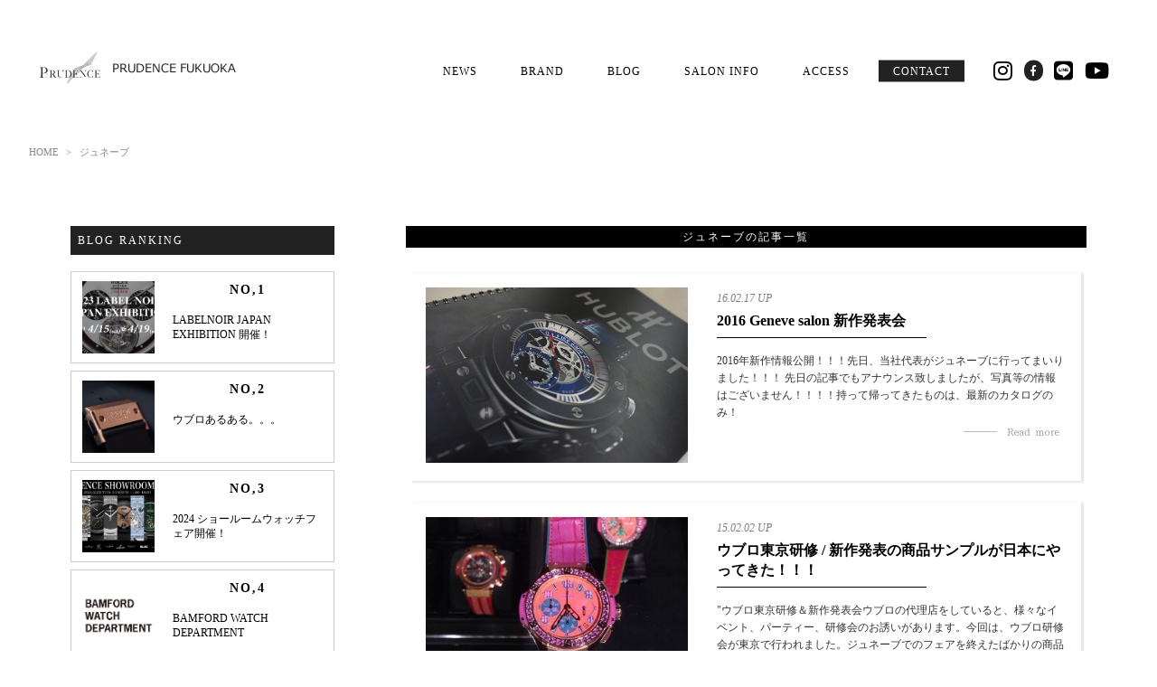

--- FILE ---
content_type: text/html; charset=UTF-8
request_url: https://prudence-japan.jp/tag/%E3%82%B8%E3%83%A5%E3%83%8D%E3%83%BC%E3%83%96/
body_size: 11485
content:
<!DOCTYPE html>
<html lang="ja">
<head prefix="og: http://ogp.me/ns#">
<meta charset="utf-8">
<meta name="viewport" content="width=device-width, initial-scale=1.0">
<meta name="google-site-verification" content="09-MtKOo_ro09iuFb9siX3GeKXXw08ka-O4XwgfphC4" />
<meta name="robots" content="noindex"><title>ジュネーブの記事一覧 | PRUDENCE FUKUOKA 株式会社ブルーデンス公式サイト</title>
<meta name="description" content="タグ『ジュネーブ』の記事一覧ページです。">
<meta name="keywords" content="AFG,AM EYEWEAR,BAMFORD WATCH DEPARTMENT,BELLINGER">
<meta property="og:type" content="website">
<meta property="og:locale" content="ja_JP">
<meta property="og:title" content="ジュネーブの記事一覧">
<meta property="og:url" content="https://prudence-japan.jp/tag/%e3%82%b8%e3%83%a5%e3%83%8d%e3%83%bc%e3%83%96/">
<meta property="og:description" content="タグ『ジュネーブ』の記事一覧ページです。">
<meta property="og:image" content="https://prudence-japan.jp/wp-content/themes/prudence/images/default_img.jpg">
<meta property="og:site_name" content="PRUDENCE FUKUOKA 株式会社ブルーデンス公式サイト">

<meta name="twitter:site" content="@PrudenceFukuoka">
<meta name="twitter:card" content="summary">
<meta name="twitter:creator" content="@PrudenceFukuoka">
<meta name="twitter:description" content="タグ『ジュネーブ』の記事一覧ページです。">
<meta name="twitter:image:src" content="https://prudence-japan.jp/wp-content/themes/prudence/images/default_img.jpg">

<link rel="stylesheet" href="https://prudence-japan.jp/wp-content/themes/prudence/css/reset.css">
<link rel="stylesheet" href="https://prudence-japan.jp/wp-content/themes/prudence/style.css">
<link rel="stylesheet" href="https://use.fontawesome.com/releases/v5.0.13/css/all.css" integrity="sha384-DNOHZ68U8hZfKXOrtjWvjxusGo9WQnrNx2sqG0tfsghAvtVlRW3tvkXWZh58N9jp" crossorigin="anonymous">

<link rel="shortcut icon" href="https://prudence-japan.jp/wp-content/themes/prudence/images/favicon.ico" />


<title>ジュネーブ &#8211; PRUDENCE FUKUOKA 株式会社ブルーデンス公式サイト</title>
<link rel='dns-prefetch' href='//s.w.org' />
<link rel="alternate" type="application/rss+xml" title="PRUDENCE FUKUOKA 株式会社ブルーデンス公式サイト &raquo; フィード" href="https://prudence-japan.jp/feed/" />
<link rel="alternate" type="application/rss+xml" title="PRUDENCE FUKUOKA 株式会社ブルーデンス公式サイト &raquo; コメントフィード" href="https://prudence-japan.jp/comments/feed/" />
<link rel="alternate" type="application/rss+xml" title="PRUDENCE FUKUOKA 株式会社ブルーデンス公式サイト &raquo; ジュネーブ タグのフィード" href="https://prudence-japan.jp/tag/%e3%82%b8%e3%83%a5%e3%83%8d%e3%83%bc%e3%83%96/feed/" />
		<script type="text/javascript">
			window._wpemojiSettings = {"baseUrl":"https:\/\/s.w.org\/images\/core\/emoji\/12.0.0-1\/72x72\/","ext":".png","svgUrl":"https:\/\/s.w.org\/images\/core\/emoji\/12.0.0-1\/svg\/","svgExt":".svg","source":{"concatemoji":"https:\/\/prudence-japan.jp\/wp-includes\/js\/wp-emoji-release.min.js?ver=5.3.20"}};
			!function(e,a,t){var n,r,o,i=a.createElement("canvas"),p=i.getContext&&i.getContext("2d");function s(e,t){var a=String.fromCharCode;p.clearRect(0,0,i.width,i.height),p.fillText(a.apply(this,e),0,0);e=i.toDataURL();return p.clearRect(0,0,i.width,i.height),p.fillText(a.apply(this,t),0,0),e===i.toDataURL()}function c(e){var t=a.createElement("script");t.src=e,t.defer=t.type="text/javascript",a.getElementsByTagName("head")[0].appendChild(t)}for(o=Array("flag","emoji"),t.supports={everything:!0,everythingExceptFlag:!0},r=0;r<o.length;r++)t.supports[o[r]]=function(e){if(!p||!p.fillText)return!1;switch(p.textBaseline="top",p.font="600 32px Arial",e){case"flag":return s([127987,65039,8205,9895,65039],[127987,65039,8203,9895,65039])?!1:!s([55356,56826,55356,56819],[55356,56826,8203,55356,56819])&&!s([55356,57332,56128,56423,56128,56418,56128,56421,56128,56430,56128,56423,56128,56447],[55356,57332,8203,56128,56423,8203,56128,56418,8203,56128,56421,8203,56128,56430,8203,56128,56423,8203,56128,56447]);case"emoji":return!s([55357,56424,55356,57342,8205,55358,56605,8205,55357,56424,55356,57340],[55357,56424,55356,57342,8203,55358,56605,8203,55357,56424,55356,57340])}return!1}(o[r]),t.supports.everything=t.supports.everything&&t.supports[o[r]],"flag"!==o[r]&&(t.supports.everythingExceptFlag=t.supports.everythingExceptFlag&&t.supports[o[r]]);t.supports.everythingExceptFlag=t.supports.everythingExceptFlag&&!t.supports.flag,t.DOMReady=!1,t.readyCallback=function(){t.DOMReady=!0},t.supports.everything||(n=function(){t.readyCallback()},a.addEventListener?(a.addEventListener("DOMContentLoaded",n,!1),e.addEventListener("load",n,!1)):(e.attachEvent("onload",n),a.attachEvent("onreadystatechange",function(){"complete"===a.readyState&&t.readyCallback()})),(n=t.source||{}).concatemoji?c(n.concatemoji):n.wpemoji&&n.twemoji&&(c(n.twemoji),c(n.wpemoji)))}(window,document,window._wpemojiSettings);
		</script>
		<style type="text/css">
img.wp-smiley,
img.emoji {
	display: inline !important;
	border: none !important;
	box-shadow: none !important;
	height: 1em !important;
	width: 1em !important;
	margin: 0 .07em !important;
	vertical-align: -0.1em !important;
	background: none !important;
	padding: 0 !important;
}
</style>
	<link rel='stylesheet' id='wp-block-library-css'  href='https://prudence-japan.jp/wp-includes/css/dist/block-library/style.min.css?ver=5.3.20' type='text/css' media='all' />
<script type='text/javascript' src='https://prudence-japan.jp/wp-includes/js/jquery/jquery.js?ver=1.12.4-wp'></script>
<script type='text/javascript' src='https://prudence-japan.jp/wp-includes/js/jquery/jquery-migrate.min.js?ver=1.4.1'></script>
<script type='text/javascript' src='https://prudence-japan.jp/wp-content/themes/prudence/js/navbutton.js?ver=5.3.20'></script>
<link rel='https://api.w.org/' href='https://prudence-japan.jp/wp-json/' />
<link rel="EditURI" type="application/rsd+xml" title="RSD" href="https://prudence-japan.jp/xmlrpc.php?rsd" />
<link rel="wlwmanifest" type="application/wlwmanifest+xml" href="https://prudence-japan.jp/wp-includes/wlwmanifest.xml" /> 
<meta name="generator" content="WordPress 5.3.20" />
<script type="text/javascript">
var _gaq = _gaq || [];
_gaq.push(['_setAccount', 'UA-57666806-1']);
_gaq.push(['_trackPageview']);
(function() {
var ga = document.createElement('script'); ga.type = 'text/javascript'; ga.async = true;
ga.src = ('https:' == document.location.protocol ? 'https://ssl' : 'http://www') + '.google-analytics.com/ga.js';
var s = document.getElementsByTagName('script')[0]; s.parentNode.insertBefore(ga, s);
})();
</script>
</head>
<body class="archive tag tag-96">
<header id="header" class="header ">
  <div class="header-inner">
        <!--タイトルを画像にする場合-->
    <div class="site-title-wrap">
      <p class="site-title">        <a href="https://prudence-japan.jp">
          <picture>
            <source media="(max-width: 600px)" srcset="https://prudence-japan.jp/wp-content/themes/prudence/images/title-smp.png" alt="HUBLOT 正規代理店 ブルーデンス">
            <img src="https://prudence-japan.jp/wp-content/themes/prudence/images/title.png" alt="HUBLOT 正規代理店 ブルーデンス">
          </picture>
        </a>
      </p>    </div>

    
    <button type="button" id="navbutton" class="navbutton">
      <span class="menu-bar menu-bar-1"></span>
      <span class="menu-bar menu-bar-2"></span>
      <span class="menu-bar menu-bar-3"></span>
    </button>

    <nav id="header-nav" class="header-nav">
      <ul>
        <li>
          <a href="https://prudence-japan.jp#news">NEWS</a>
        </li>
        <li>
          <a href="https://prudence-japan.jp/category/brand">BRAND</a>
        </li>
        <li>
          <a href="https://prudence-japan.jp/category/blog">BLOG</a>
        </li>
        <li>
          <a href="https://prudence-japan.jp#salon">SALON INFO</a>
        </li>
        <li>
          <a href="https://prudence-japan.jp#contact">ACCESS</a>
        </li>
        <li class="contact-btn">
          <a href="https://prudence-japan.jp/contact">CONTACT</a>
        </li>
        <li class="insta sns-btn">
          <a href="https://www.instagram.com/prudence_fukuoka/" target="_blank"><i class="fab fa-instagram"></i></a>
        </li>
        <li class="facebook sns-btn">
          <a href="https://www.facebook.com/prudencefukuoka/" target="_blank"><i class="fab fa-facebook-f"></i></a>
        </li>
        <li class="insta sns-btn">
          <a href="https://line.me/R/ti/p/%40759vitkk" target="_blank"><i class="fab fa-line"></i></a>
        </li>
        <li class="insta sns-btn">
          <a href="https://www.youtube.com/channel/UCXNcK6A3N4s1mnrjBl7q6Fw" target="_blank"><i class="fab fa-youtube"></i></a>
        </li>
      </ul>
    </nav>

  </div><!--end header-inner-->

</header>
<div class="container">
  <!--パンくずリスト-->
  <div id="breadcrumb" class="bread">
    <ol>
      <li>
        <a href="https://prudence-japan.jp">
          HOME
        </a>
      </li>
      <li>
        <a>ジュネーブ</a>      </li>
    </ol>
  </div>
  <div class="contents-wrap">
    <div class="contents">
      <div class="loop-content-wrap"><h1>ジュネーブの記事一覧</h1><div class="loop-content">
      <article class="article-list loop-cnt post-7503 post type-post status-publish format-standard has-post-thumbnail hentry category-hublot category-brand tag-hublot tag-45 tag-96 tag-196 tag-50">
      <a href="https://prudence-japan.jp/2016-geneve-salon-%e6%96%b0%e4%bd%9c%e7%99%ba%e8%a1%a8%e4%bc%9a/">
        <!--画像-->
        <div class="img-wrap">
          <img width="700" height="457" src="https://prudence-japan.jp/wp-content/uploads/2016/02/DSC07313.jpg" class="ofi post-img wp-post-image" alt="" srcset="https://prudence-japan.jp/wp-content/uploads/2016/02/DSC07313.jpg 700w, https://prudence-japan.jp/wp-content/uploads/2016/02/DSC07313-300x195.jpg 300w, https://prudence-japan.jp/wp-content/uploads/2016/02/DSC07313-660x430.jpg 660w, https://prudence-japan.jp/wp-content/uploads/2016/02/DSC07313-240x158.jpg 240w" sizes="(max-width: 700px) 100vw, 700px" />        </div>
        <div class="text-wrap">
          <time class="post-date" datetime="2016-02-17">
            16.02.17 UP          </time>
          <!--タイトル-->
          <h2>2016 Geneve salon 新作発表会</h2>
          <div class="excerpt"><p>2016年新作情報公開！！！先日、当社代表がジュネーブに行ってまいりました！！！&nbsp;先日の記事でもアナウンス致しましたが、写真等の情報はございません！！！！持って帰ってきたものは、最新のカタログのみ！</p><div class="read-more"><img src="https://prudence-japan.jp/wp-content/themes/prudence/images/read-more.jpg"></div></div>        </div><!--end text-->
      </a>
    </article>
      <article class="article-list loop-cnt post-7332 post type-post status-publish format-standard has-post-thumbnail hentry category-hublot category-brand tag-45 tag-96 tag-98 tag-108 tag-109">
      <a href="https://prudence-japan.jp/%e3%82%a6%e3%83%96%e3%83%ad%e6%9d%b1%e4%ba%ac%e7%a0%94%e4%bf%ae-%e6%96%b0%e4%bd%9c%e7%99%ba%e8%a1%a8%e3%81%ae%e5%95%86%e5%93%81%e3%82%b5%e3%83%b3%e3%83%97%e3%83%ab%e3%81%8c%e6%97%a5%e6%9c%ac/">
        <!--画像-->
        <div class="img-wrap">
          <img width="375" height="500" src="https://prudence-japan.jp/wp-content/uploads/2015/02/S__9011236-375x500.jpg" class="ofi post-img wp-post-image" alt="" srcset="https://prudence-japan.jp/wp-content/uploads/2015/02/S__9011236-375x500.jpg 375w, https://prudence-japan.jp/wp-content/uploads/2015/02/S__9011236-225x300.jpg 225w, https://prudence-japan.jp/wp-content/uploads/2015/02/S__9011236-660x879.jpg 660w, https://prudence-japan.jp/wp-content/uploads/2015/02/S__9011236-654x873.jpg 654w, https://prudence-japan.jp/wp-content/uploads/2015/02/S__9011236-472x630.jpg 472w, https://prudence-japan.jp/wp-content/uploads/2015/02/S__9011236-468x625.jpg 468w, https://prudence-japan.jp/wp-content/uploads/2015/02/S__9011236-240x320.jpg 240w, https://prudence-japan.jp/wp-content/uploads/2015/02/S__9011236-280x373.jpg 280w, https://prudence-japan.jp/wp-content/uploads/2015/02/S__9011236-500x666.jpg 500w, https://prudence-japan.jp/wp-content/uploads/2015/02/S__9011236-300x399.jpg 300w, https://prudence-japan.jp/wp-content/uploads/2015/02/S__9011236.jpg 700w" sizes="(max-width: 375px) 100vw, 375px" />        </div>
        <div class="text-wrap">
          <time class="post-date" datetime="2015-02-02">
            15.02.02 UP          </time>
          <!--タイトル-->
          <h2>ウブロ東京研修 / 新作発表の商品サンプルが日本にやってきた！！！</h2>
          <div class="excerpt"><p>"ウブロ東京研修＆新作発表会ウブロの代理店をしていると、様々なイベント、パーティー、研修会のお誘いがあります。今回は、ウブロ研修会が東京で行われました。ジュネーブでのフェアを終えたばかりの商品発表も含めた研修会で、内容としては、ウブロの業績</p><div class="read-more"><img src="https://prudence-japan.jp/wp-content/themes/prudence/images/read-more.jpg"></div></div>        </div><!--end text-->
      </a>
    </article>
      <article class="article-list loop-cnt post-7316 post type-post status-publish format-standard has-post-thumbnail hentry category-blog tag-45 tag-96 tag-97 tag-98 tag-93">
      <a href="https://prudence-japan.jp/2014-2%e3%83%97%e3%83%ac%e3%83%90%e3%83%bc%e3%82%bc%e3%83%ab%e3%80%80%e3%82%b8%e3%83%a5%e3%83%8d%e3%83%bc%e3%83%96/">
        <!--画像-->
        <div class="img-wrap">
          <img width="333" height="500" src="https://prudence-japan.jp/wp-content/uploads/2015/01/DSC01091-333x500.jpg" class="ofi post-img wp-post-image" alt="ジュネーブ　サンピエール大聖堂　" srcset="https://prudence-japan.jp/wp-content/uploads/2015/01/DSC01091-333x500.jpg 333w, https://prudence-japan.jp/wp-content/uploads/2015/01/DSC01091-200x300.jpg 200w, https://prudence-japan.jp/wp-content/uploads/2015/01/DSC01091-660x990.jpg 660w, https://prudence-japan.jp/wp-content/uploads/2015/01/DSC01091-582x873.jpg 582w, https://prudence-japan.jp/wp-content/uploads/2015/01/DSC01091-300x450.jpg 300w, https://prudence-japan.jp/wp-content/uploads/2015/01/DSC01091.jpg 700w" sizes="(max-width: 333px) 100vw, 333px" />        </div>
        <div class="text-wrap">
          <time class="post-date" datetime="2015-01-15">
            15.01.15 UP          </time>
          <!--タイトル-->
          <h2>2014.2プレバーゼル　ジュネーブ</h2>
          <div class="excerpt"><p>"プレバーゼル　ジュネーブ毎年行われる、ジュネーブサロンSIHH(Salon International Haute Horlogerie＝国際高級時計展示会)。リシュモングループを中心とした時計の少数ブランドで行われる時計の展示会。その時</p><div class="read-more"><img src="https://prudence-japan.jp/wp-content/themes/prudence/images/read-more.jpg"></div></div>        </div><!--end text-->
      </a>
    </article>
  
  <!--ページャー-->
  <div id="more-page-btn" class="more-page-btn">
    <div id="more-btn" class="more-btn">
      <a href="https://prudence-japan.jp/tag/%E3%82%B8%E3%83%A5%E3%83%8D%E3%83%BC%E3%83%96/page/2/">MORE</a>
    </div>
    <img id="loading" src="https://prudence-japan.jp/wp-content/themes/prudence/images/loading.gif" alt="読み込み中"  width="32" height="32">
  </div>
</div><!--end loop-content-->
</div>    </div><!--end contents-->
    <aside id="sidebar" class="sidebar">
  <div class="event-wrap sidebar-inner">
    
    <div class="ranking-wrap sidebar-wrapper">
      <h3>BLOG RANKING</h3>
      <div class="ranking side-article">
        <ul>
                <li>
          <a href="https://prudence-japan.jp/labelnoir-japan-exhibition-%e9%96%8b%e5%82%ac%ef%bc%81/">
            <img width="1920" height="1080" src="https://prudence-japan.jp/wp-content/uploads/2023/03/8089e50294910c6cb163e5cb54ad137b-1.jpg" class="thumb ofi wp-post-image" alt="" srcset="https://prudence-japan.jp/wp-content/uploads/2023/03/8089e50294910c6cb163e5cb54ad137b-1.jpg 1920w, https://prudence-japan.jp/wp-content/uploads/2023/03/8089e50294910c6cb163e5cb54ad137b-1-300x169.jpg 300w, https://prudence-japan.jp/wp-content/uploads/2023/03/8089e50294910c6cb163e5cb54ad137b-1-1024x576.jpg 1024w, https://prudence-japan.jp/wp-content/uploads/2023/03/8089e50294910c6cb163e5cb54ad137b-1-768x432.jpg 768w, https://prudence-japan.jp/wp-content/uploads/2023/03/8089e50294910c6cb163e5cb54ad137b-1-1536x864.jpg 1536w" sizes="(max-width: 1920px) 100vw, 1920px" />            <div class="text">
              <span class="rank">NO,1</span>
              <h4>LABELNOIR JAPAN EXHIBITION 開催！</h4>
            </div>
          </a>
        </li>
                <li>
          <a href="https://prudence-japan.jp/%e3%82%a6%e3%83%96%e3%83%ad%e3%81%82%e3%82%8b%e3%81%82%e3%82%8b%e3%80%82%e3%80%82%e3%80%82/">
            <img width="4256" height="2848" src="https://prudence-japan.jp/wp-content/uploads/2014/12/HR_bigbang_king_5.jpg" class="thumb ofi wp-post-image" alt="ウブロ　ビッグ・バン　クラスプ　留め具　ゴールド" srcset="https://prudence-japan.jp/wp-content/uploads/2014/12/HR_bigbang_king_5.jpg 4256w, https://prudence-japan.jp/wp-content/uploads/2014/12/HR_bigbang_king_5-300x200.jpg 300w, https://prudence-japan.jp/wp-content/uploads/2014/12/HR_bigbang_king_5-747x500.jpg 747w, https://prudence-japan.jp/wp-content/uploads/2014/12/HR_bigbang_king_5-660x441.jpg 660w, https://prudence-japan.jp/wp-content/uploads/2014/12/HR_bigbang_king_5-1304x873.jpg 1304w" sizes="(max-width: 4256px) 100vw, 4256px" />            <div class="text">
              <span class="rank">NO,2</span>
              <h4>ウブロあるある。。。</h4>
            </div>
          </a>
        </li>
                <li>
          <a href="https://prudence-japan.jp/2024-%e3%82%b7%e3%83%a7%e3%83%bc%e3%83%ab%e3%83%bc%e3%83%a0%e3%82%a6%e3%82%a9%e3%83%83%e3%83%81%e3%83%95%e3%82%a7%e3%82%a2%e9%96%8b%e5%82%ac%ef%bc%81/">
            <img width="1920" height="1080" src="https://prudence-japan.jp/wp-content/uploads/2024/01/8089e50294910c6cb163e5cb54ad137b.jpg" class="thumb ofi wp-post-image" alt="" srcset="https://prudence-japan.jp/wp-content/uploads/2024/01/8089e50294910c6cb163e5cb54ad137b.jpg 1920w, https://prudence-japan.jp/wp-content/uploads/2024/01/8089e50294910c6cb163e5cb54ad137b-300x169.jpg 300w, https://prudence-japan.jp/wp-content/uploads/2024/01/8089e50294910c6cb163e5cb54ad137b-1024x576.jpg 1024w, https://prudence-japan.jp/wp-content/uploads/2024/01/8089e50294910c6cb163e5cb54ad137b-768x432.jpg 768w, https://prudence-japan.jp/wp-content/uploads/2024/01/8089e50294910c6cb163e5cb54ad137b-1536x864.jpg 1536w" sizes="(max-width: 1920px) 100vw, 1920px" />            <div class="text">
              <span class="rank">NO,3</span>
              <h4>2024 ショールームウォッチフェア開催！</h4>
            </div>
          </a>
        </li>
                <li>
          <a href="https://prudence-japan.jp/bamford-watch-department/">
            <img width="1417" height="1417" src="https://prudence-japan.jp/wp-content/uploads/2018/08/BAMFORD-logo2.jpg" class="thumb ofi wp-post-image" alt="" srcset="https://prudence-japan.jp/wp-content/uploads/2018/08/BAMFORD-logo2.jpg 1417w, https://prudence-japan.jp/wp-content/uploads/2018/08/BAMFORD-logo2-150x150.jpg 150w, https://prudence-japan.jp/wp-content/uploads/2018/08/BAMFORD-logo2-300x300.jpg 300w, https://prudence-japan.jp/wp-content/uploads/2018/08/BAMFORD-logo2-768x768.jpg 768w, https://prudence-japan.jp/wp-content/uploads/2018/08/BAMFORD-logo2-500x500.jpg 500w, https://prudence-japan.jp/wp-content/uploads/2018/08/BAMFORD-logo2-180x180.jpg 180w, https://prudence-japan.jp/wp-content/uploads/2018/08/BAMFORD-logo2-350x350.jpg 350w, https://prudence-japan.jp/wp-content/uploads/2018/08/BAMFORD-logo2-660x660.jpg 660w, https://prudence-japan.jp/wp-content/uploads/2018/08/BAMFORD-logo2-160x160.jpg 160w, https://prudence-japan.jp/wp-content/uploads/2018/08/BAMFORD-logo2-873x873.jpg 873w, https://prudence-japan.jp/wp-content/uploads/2018/08/BAMFORD-logo2-161x161.jpg 161w, https://prudence-japan.jp/wp-content/uploads/2018/08/BAMFORD-logo2-50x50.jpg 50w, https://prudence-japan.jp/wp-content/uploads/2018/08/BAMFORD-logo2-88x88.jpg 88w, https://prudence-japan.jp/wp-content/uploads/2018/08/BAMFORD-logo2-560x560.jpg 560w, https://prudence-japan.jp/wp-content/uploads/2018/08/BAMFORD-logo2-190x190.jpg 190w, https://prudence-japan.jp/wp-content/uploads/2018/08/BAMFORD-logo2-100x100.jpg 100w, https://prudence-japan.jp/wp-content/uploads/2018/08/BAMFORD-logo2-320x320.jpg 320w" sizes="(max-width: 1417px) 100vw, 1417px" />            <div class="text">
              <span class="rank">NO,4</span>
              <h4>BAMFORD WATCH DEPARTMENT</h4>
            </div>
          </a>
        </li>
                <li>
          <a href="https://prudence-japan.jp/label-noir-%e3%82%ab%e3%82%b9%e3%82%bf%e3%83%a0%e3%83%ad%e3%83%ac%e3%83%83%e3%82%af%e3%82%b9%e3%82%b9%e3%83%88%e3%83%83%e3%82%af%e3%83%aa%e3%82%b9%e3%83%88%ef%bc%81/">
            <img width="2560" height="1708" src="https://prudence-japan.jp/wp-content/uploads/2022/02/DSC02182-1-scaled.jpg" class="thumb ofi wp-post-image" alt="" srcset="https://prudence-japan.jp/wp-content/uploads/2022/02/DSC02182-1-scaled.jpg 2560w, https://prudence-japan.jp/wp-content/uploads/2022/02/DSC02182-1-300x200.jpg 300w, https://prudence-japan.jp/wp-content/uploads/2022/02/DSC02182-1-1024x683.jpg 1024w, https://prudence-japan.jp/wp-content/uploads/2022/02/DSC02182-1-768x512.jpg 768w, https://prudence-japan.jp/wp-content/uploads/2022/02/DSC02182-1-1536x1025.jpg 1536w, https://prudence-japan.jp/wp-content/uploads/2022/02/DSC02182-1-2048x1366.jpg 2048w" sizes="(max-width: 2560px) 100vw, 2560px" />            <div class="text">
              <span class="rank">NO,5</span>
              <h4>LABEL NOIR / カスタムロレックスストックリスト！</h4>
            </div>
          </a>
        </li>
                </ul>
      </div>
    </div><!--end ranking-wrap-->

    <div class="search-wrap sidebar-wrapper">
      <h3>キーワード検索</h3>
      <div class="search">
        <form method="get" class="searchform" action="https://prudence-japan.jp/">
  <input type="text" placeholder="" name="s" class="searchfield" value="" />
  <input type="hidden" name="post_type[]" value="post">
  <input type="submit" value='' title="検索" class="searchsubmit">
</form>
      </div>
    </div><!--end search-wrap-->

    <div class="tag-list-wrap sidebar-wrapper">
      <h3>タグ</h3>
      <div class="tag-list">
        <ul>
          <li><a href="https://prudence-japan.jp/tag/antoinepreziuso/">antoinepreziuso</a></li><li><a href="https://prudence-japan.jp/tag/bamford/">bamford</a></li><li><a href="https://prudence-japan.jp/tag/bamfordwatchdepartment/">bamfordwatchdepartment</a></li><li><a href="https://prudence-japan.jp/tag/bamfordzenith/">bamfordzenith</a></li><li><a href="https://prudence-japan.jp/tag/basel/">basel</a></li><li><a href="https://prudence-japan.jp/tag/basel2016/">basel2016</a></li><li><a href="https://prudence-japan.jp/tag/benteley/">benteley</a></li><li><a href="https://prudence-japan.jp/tag/big-bang/">big-bang</a></li><li><a href="https://prudence-japan.jp/tag/boldormirabaud/">boldormirabaud</a></li><li><a href="https://prudence-japan.jp/tag/century/">century</a></li><li><a href="https://prudence-japan.jp/tag/christmas/">christmas</a></li><li><a href="https://prudence-japan.jp/tag/collection/">collection</a></li><li><a href="https://prudence-japan.jp/tag/corneliantaurus/">corneliantaurus</a></li><li><a href="https://prudence-japan.jp/tag/customrolex/">customrolex</a></li><li><a href="https://prudence-japan.jp/tag/dietrich/">dietrich</a></li><li><a href="https://prudence-japan.jp/tag/eyewear/">eyewear</a></li><li><a href="https://prudence-japan.jp/tag/ferrari/">ferrari</a></li><li><a href="https://prudence-japan.jp/tag/franckmuller/">franckmuller</a></li><li><a href="https://prudence-japan.jp/tag/frankmuller/">frankmuller</a></li><li><a href="https://prudence-japan.jp/tag/girard-perregaux/">Girard-Perregaux</a></li><li><a href="https://prudence-japan.jp/tag/gmt/">GMT</a></li><li><a href="https://prudence-japan.jp/tag/greeting/">greeting</a></li><li><a href="https://prudence-japan.jp/tag/histoire-de-voire/">histoire-de-voire</a></li><li><a href="https://prudence-japan.jp/tag/hublot/">hublot</a></li><li><a href="https://prudence-japan.jp/tag/instagram/">instagram</a></li><li><a href="https://prudence-japan.jp/tag/iris/">iris</a></li><li><a href="https://prudence-japan.jp/tag/kirchhofer/">kirchhofer</a></li><li><a href="https://prudence-japan.jp/tag/labelnoir/">labelnoir</a></li><li><a href="https://prudence-japan.jp/tag/labelnoirdesign/">labelnoirdesign</a></li><li><a href="https://prudence-japan.jp/tag/lamborghini/">lamborghini</a></li><li><a href="https://prudence-japan.jp/tag/louiserard/">louiserard</a></li><li><a href="https://prudence-japan.jp/tag/luxury/">luxury</a></li><li><a href="https://prudence-japan.jp/tag/luxurywatch/">luxurywatch</a></li><li><a href="https://prudence-japan.jp/tag/lvmh/">lvmh</a></li><li><a href="https://prudence-japan.jp/tag/mbandf/">mbandf</a></li><li><a href="https://prudence-japan.jp/tag/monaco/">monaco</a></li><li><a href="https://prudence-japan.jp/tag/organic-time/">organic-time</a></li><li><a href="https://prudence-japan.jp/tag/perrelet/">perrelet</a></li><li><a href="https://prudence-japan.jp/tag/prudence/">prudence</a></li><li><a href="https://prudence-japan.jp/tag/prudencefukuoka/">prudencefukuoka</a></li><li><a href="https://prudence-japan.jp/tag/rebelliontimepiece/">rebelliontimepiece</a></li><li><a href="https://prudence-japan.jp/tag/rolex/">rolex</a></li><li><a href="https://prudence-japan.jp/tag/rolexdatejust/">rolexdatejust</a></li><li><a href="https://prudence-japan.jp/tag/rolexmilgauss/">rolexmilgauss</a></li><li><a href="https://prudence-japan.jp/tag/rolexoysterperpetual/">rolexoysterperpetual</a></li><li><a href="https://prudence-japan.jp/tag/rollsroyce/">rollsroyce</a></li><li><a href="https://prudence-japan.jp/tag/tagheuer/">tagheuer</a></li><li><a href="https://prudence-japan.jp/tag/the/">the</a></li><li><a href="https://prudence-japan.jp/tag/the-collection/">the-collection</a></li><li><a href="https://prudence-japan.jp/tag/thecollection/">thecollection</a></li><li><a href="https://prudence-japan.jp/tag/unico/">unico</a></li><li><a href="https://prudence-japan.jp/tag/watch/">watch</a></li><li><a href="https://prudence-japan.jp/tag/yachtrace/">yachtrace</a></li><li><a href="https://prudence-japan.jp/tag/zenith/">zenith</a></li><li><a href="https://prudence-japan.jp/tag/%e3%82%a2%e3%82%a4%e3%82%a6%e3%82%a8%e3%82%a2/">アイウエア</a></li><li><a href="https://prudence-japan.jp/tag/%e3%82%a2%e3%82%a8%e3%83%ad%e3%83%bb%e3%83%90%e3%83%b3/">アエロ・バン</a></li><li><a href="https://prudence-japan.jp/tag/%e3%82%a2%e3%82%a8%e3%83%ad%e3%83%bb%e3%83%95%e3%83%a5%e3%83%bc%e3%82%b8%e3%83%a7%e3%83%b3/">アエロ・フュージョン</a></li><li><a href="https://prudence-japan.jp/tag/%e3%82%a2%e3%83%b3%e3%83%86%e3%82%a3%e3%83%bc%e3%82%af/">アンティーク</a></li><li><a href="https://prudence-japan.jp/tag/%e3%82%a4%e3%83%bc%e3%83%8e%e3%82%b9/">イーノス</a></li><li><a href="https://prudence-japan.jp/tag/%e3%82%a4%e3%82%ab%e9%87%a3%e3%82%8a/">イカ釣り</a></li><li><a href="https://prudence-japan.jp/tag/%e3%82%a4%e3%82%ae%e3%83%aa%e3%82%b9/">イギリス</a></li><li><a href="https://prudence-japan.jp/tag/%e3%82%a4%e3%82%b9%e3%83%88%e3%82%a2%e3%83%bc%e3%83%ab%e3%83%bb%e3%83%87%e3%83%bb%e3%83%9c%e3%83%af%e3%83%bc%e3%83%ab/">イストアール・デ・ボワール</a></li><li><a href="https://prudence-japan.jp/tag/%e3%82%a4%e3%82%bf%e3%83%aa%e3%82%a2%e3%82%a4%e3%83%b3%e3%83%87%e3%83%9a%e3%83%b3%e3%83%87%e3%83%b3%e3%83%88/">イタリアインデペンデント</a></li><li><a href="https://prudence-japan.jp/tag/%e3%82%a4%e3%83%99%e3%83%b3%e3%83%88/">イベント</a></li><li><a href="https://prudence-japan.jp/tag/%e3%82%a4%e3%83%99%e3%83%b3%e3%83%88%e6%83%85%e5%a0%b1/">イベント情報</a></li><li><a href="https://prudence-japan.jp/tag/%e3%82%a4%e3%83%aa%e3%82%b9/">イリス</a></li><li><a href="https://prudence-japan.jp/tag/%e3%82%a4%e3%83%b3%e3%82%b9%e3%82%bf%e3%82%b0%e3%83%a9%e3%83%a0/">インスタグラム</a></li><li><a href="https://prudence-japan.jp/tag/%e3%83%b4%e3%82%a3%e3%83%bc%e3%83%8a%e3%82%b9/">ヴィーナス</a></li><li><a href="https://prudence-japan.jp/tag/%e3%82%a6%e3%82%a3%e3%82%ba%e3%83%bb%e3%82%b6%e3%83%bb%e3%82%b9%e3%82%bf%e3%82%a4%e3%83%ab/">ウィズ・ザ・スタイル</a></li><li><a href="https://prudence-japan.jp/tag/%e3%82%a6%e3%82%a3%e3%82%ba%e3%82%b6%e3%82%b9%e3%82%bf%e3%82%a4%e3%83%ab/">ウィズザスタイル</a></li><li><a href="https://prudence-japan.jp/tag/%e3%82%a6%e3%82%a9%e3%83%83%e3%83%81%e3%82%ab%e3%82%b9%e3%82%bf%e3%83%a0/">ウォッチカスタム</a></li><li><a href="https://prudence-japan.jp/tag/%e3%82%a6%e3%83%8b%e3%82%b3/">ウニコ</a></li><li><a href="https://prudence-japan.jp/tag/%e3%82%a6%e3%83%96%e3%83%ad/">ウブロ</a></li><li><a href="https://prudence-japan.jp/tag/%e3%82%a6%e3%83%96%e3%83%ad%e5%b7%a5%e5%a0%b4/">ウブロ工場</a></li><li><a href="https://prudence-japan.jp/tag/%e3%82%a6%e3%83%96%e3%83%ad%e7%a0%94%e4%bf%ae/">ウブロ研修</a></li><li><a href="https://prudence-japan.jp/tag/%e3%82%a8%e3%83%94%e3%82%b9%e3%83%bb%e3%82%aa%e3%83%97%e3%83%86%e3%82%a3%e3%83%bc%e3%82%af/">エピス・オプティーク</a></li><li><a href="https://prudence-japan.jp/tag/%e3%82%a8%e3%83%94%e3%82%b9%e3%82%aa%e3%83%97%e3%83%86%e3%82%a3%e3%83%bc%e3%82%af/">エピスオプティーク</a></li><li><a href="https://prudence-japan.jp/tag/%e3%82%a8%e3%83%ab%e3%83%bb%e3%83%97%e3%83%aa%e3%83%a1%e3%83%ad/">エル・プリメロ</a></li><li><a href="https://prudence-japan.jp/tag/%e3%81%8a%e3%81%97%e3%82%83%e3%82%8c/">おしゃれ</a></li><li><a href="https://prudence-japan.jp/tag/%e3%82%aa%e3%83%a1%e3%82%ac/">オメガ</a></li><li><a href="https://prudence-japan.jp/tag/%e3%82%ab%e3%83%bc%e3%83%ab%e3%83%bb%e3%83%84%e3%82%a1%e3%82%a4%e3%82%b9/">カール・ツァイス</a></li><li><a href="https://prudence-japan.jp/tag/%e3%82%ab%e3%82%b9%e3%82%bf%e3%83%a0/">カスタム</a></li><li><a href="https://prudence-japan.jp/tag/%e3%82%ab%e3%82%b9%e3%82%bf%e3%83%a0%e3%82%a6%e3%82%a9%e3%83%83%e3%83%81/">カスタムウォッチ</a></li><li><a href="https://prudence-japan.jp/tag/%e3%82%ab%e3%82%b9%e3%82%bf%e3%83%a0%e3%83%ad%e3%83%ac%e3%83%83%e3%82%af%e3%82%b9/">カスタムロレックス</a></li><li><a href="https://prudence-japan.jp/tag/%e3%82%ab%e3%83%a1%e3%83%a9/">カメラ</a></li><li><a href="https://prudence-japan.jp/tag/%e3%82%ab%e3%83%b3%e3%83%8a%e3%83%a0/">カンナム</a></li><li><a href="https://prudence-japan.jp/tag/%e3%82%af%e3%82%a9%e3%83%bc%e3%83%84/">クォーツ</a></li><li><a href="https://prudence-japan.jp/tag/%e3%82%af%e3%83%a9%e3%82%b7%e3%83%83%e3%82%af/">クラシック</a></li><li><a href="https://prudence-japan.jp/tag/%e3%82%b0%e3%83%a9%e3%83%8f%e3%83%a0/">グラハム</a></li><li><a href="https://prudence-japan.jp/tag/%e3%82%af%e3%83%aa%e3%82%b9%e3%83%9e%e3%82%b9/">クリスマス</a></li><li><a href="https://prudence-japan.jp/tag/%e3%82%b3%e3%83%bc%e3%83%87%e3%82%a3%e3%83%8d%e3%83%bc%e3%83%88/">コーディネート</a></li><li><a href="https://prudence-japan.jp/tag/%e3%82%b3%e3%83%bc%e3%83%8d%e3%83%aa%e3%82%a2%e3%83%b3%e3%82%bf%e3%82%a6%e3%83%a9%e3%82%b9/">コーネリアンタウラス</a></li><li><a href="https://prudence-japan.jp/tag/%e3%81%93%e3%81%a0%e3%82%8f%e3%82%8a/">こだわり</a></li><li><a href="https://prudence-japan.jp/tag/%e3%82%b3%e3%83%a9%e3%83%9c%e3%83%ac%e3%83%bc%e3%82%b7%e3%83%a7%e3%83%b3/">コラボレーション</a></li><li><a href="https://prudence-japan.jp/tag/%e3%82%b3%e3%83%ac%e3%82%af%e3%82%b7%e3%83%a7%e3%83%b3/">コレクション</a></li><li><a href="https://prudence-japan.jp/tag/%e3%82%b5%e3%83%95%e3%82%a1%e3%82%a4%e3%82%a2/">サファイア</a></li><li><a href="https://prudence-japan.jp/tag/%e3%82%b5%e3%83%9e%e3%83%bc%e3%82%bf%e3%82%a4%e3%83%a0/">サマータイム</a></li><li><a href="https://prudence-japan.jp/tag/%e3%82%b8%e3%83%a3%e3%83%b3%e3%83%95%e3%83%a9%e3%83%b3%e3%82%b3%e3%83%bb%e3%82%b7%e3%83%a2%e3%83%bc%e3%83%8d/">ジャンフランコ・シモーネ</a></li><li><a href="https://prudence-japan.jp/tag/%e3%82%b8%e3%83%a5%e3%82%a8%e3%83%aa%e3%83%bc/">ジュエリー</a></li><li><a href="https://prudence-japan.jp/tag/%e3%82%b8%e3%83%a5%e3%83%8d%e3%83%bc%e3%83%96/">ジュネーブ</a></li><li><a href="https://prudence-japan.jp/tag/%e3%82%b7%e3%83%a7%e3%83%91%e3%83%bc%e3%83%ab/">ショパール</a></li><li><a href="https://prudence-japan.jp/tag/%e3%82%b9%e3%83%bc%e3%83%91%e3%83%bc%e3%82%ab%e3%83%bc/">スーパーカー</a></li><li><a href="https://prudence-japan.jp/tag/%e3%82%b9%e3%82%a4%e3%82%b9/">スイス</a></li><li><a href="https://prudence-japan.jp/tag/%e3%82%b9%e3%82%af%e3%83%bc%e3%83%87%e3%83%aa%e3%82%a2/">スクーデリア</a></li><li><a href="https://prudence-japan.jp/tag/%e3%82%b9%e3%83%86%e3%83%bc%e3%82%bf%e3%82%b9/">ステータス</a></li><li><a href="https://prudence-japan.jp/tag/%e3%82%b9%e3%83%94%e3%83%aa%e3%83%83%e3%83%88%e3%83%bb%e3%82%aa%e3%83%96%e3%83%bb%e3%83%93%e3%83%83%e3%82%b0%e3%83%90%e3%83%b3/">スピリット・オブ・ビッグバン</a></li><li><a href="https://prudence-japan.jp/tag/%e3%82%bb%e3%82%aa%e3%83%aa%e3%83%bc/">セオリー</a></li><li><a href="https://prudence-japan.jp/tag/%e3%82%bc%e3%83%8b%e3%82%b9/">ゼニス</a></li><li><a href="https://prudence-japan.jp/tag/%e3%82%bb%e3%83%a9%e3%83%9f%e3%83%83%e3%82%af/">セラミック</a></li><li><a href="https://prudence-japan.jp/tag/%e3%82%bb%e3%83%ac%e3%83%96/">セレブ</a></li><li><a href="https://prudence-japan.jp/tag/%e3%82%bb%e3%83%b3%e3%83%81%e3%83%a5%e3%83%aa%e3%83%bc/">センチュリー</a></li><li><a href="https://prudence-japan.jp/tag/%e3%82%bf%e3%82%b0%e3%83%bb%e3%83%9b%e3%82%a4%e3%83%a4%e3%83%bc/">タグ・ホイヤー</a></li><li><a href="https://prudence-japan.jp/tag/%e3%82%bf%e3%82%b0%e3%83%9b%e3%82%a4%e3%83%a4%e3%83%bc/">タグホイヤー</a></li><li><a href="https://prudence-japan.jp/tag/%e3%83%81%e3%82%a7%e3%83%b3%e3%82%b8%e3%83%a3%e3%83%96%e3%83%ab%e3%82%b9%e3%83%88%e3%83%a9%e3%83%83%e3%83%97/">チェンジャブルストラップ</a></li><li><a href="https://prudence-japan.jp/tag/%e3%83%81%e3%83%a3%e3%83%aa%e3%83%86%e3%82%a3%e3%83%bc/">チャリティー</a></li><li><a href="https://prudence-japan.jp/tag/%e3%83%81%e3%83%a5%e3%83%bc%e3%83%89%e3%83%ab/">チュードル</a></li><li><a href="https://prudence-japan.jp/tag/%e3%83%81%e3%83%a5%e3%83%bc%e3%83%aa%e3%83%83%e3%83%92/">チューリッヒ</a></li><li><a href="https://prudence-japan.jp/tag/%e3%83%84%e3%82%a2%e3%83%bc/">ツアー</a></li><li><a href="https://prudence-japan.jp/tag/%e3%83%87%e3%82%a3%e3%83%bc%e3%83%88%e3%83%aa%e3%83%83%e3%83%92/">ディートリッヒ</a></li><li><a href="https://prudence-japan.jp/tag/%e3%83%87%e3%82%a4%e3%83%88%e3%83%8a%e3%83%88%e3%82%a5%e3%83%bc%e3%83%ab%e3%83%93%e3%83%a8%e3%83%b3/">デイトナトゥールビヨン</a></li><li><a href="https://prudence-japan.jp/tag/%e3%83%87%e3%82%a3%e3%83%88%e3%83%aa%e3%83%83%e3%83%92/">ディトリッヒ</a></li><li><a href="https://prudence-japan.jp/tag/%e3%83%89%e3%82%a4%e3%83%84/">ドイツ</a></li><li><a href="https://prudence-japan.jp/tag/%e3%83%8a%e3%82%a4%e3%83%b3%e3%83%bb%e3%82%b7%e3%83%83%e3%82%af%e3%82%b9%e3%83%86%e3%82%a3/">ナイン・シックスティ</a></li><li><a href="https://prudence-japan.jp/tag/%e3%83%8a%e3%83%8b%e3%82%b9/">ナニス</a></li><li><a href="https://prudence-japan.jp/tag/%e3%83%8e%e3%83%bc%e3%83%88%e3%83%ab%e3%83%80%e3%83%a0%e3%83%bb%e3%83%9e%e3%83%aa%e3%83%8e%e3%82%a2/">ノートルダム・マリノア</a></li><li><a href="https://prudence-japan.jp/tag/%e3%83%8e%e3%83%bc%e3%83%88%e3%83%ab%e3%83%80%e3%83%a0%e3%83%9e%e3%83%aa%e3%83%8e%e3%82%a2/">ノートルダムマリノア</a></li><li><a href="https://prudence-japan.jp/tag/%e3%83%90%e3%83%bc%e3%82%bc%e3%83%ab/">バーゼル</a></li><li><a href="https://prudence-japan.jp/tag/%e3%83%90%e3%83%bc%e3%82%bc%e3%83%ab%e3%83%af%e3%83%bc%e3%83%ab%e3%83%89%ef%bc%92%ef%bc%90%ef%bc%91%ef%bc%95/">バーゼルワールド２０１５</a></li><li><a href="https://prudence-japan.jp/tag/%e3%83%91%e3%83%bc%e3%82%bd%e3%83%8a%e3%83%a9%e3%82%a4%e3%82%ba/">パーソナライズ</a></li><li><a href="https://prudence-japan.jp/tag/%e3%83%91%e3%82%a4%e3%82%bd%e3%83%b3/">パイソン</a></li><li><a href="https://prudence-japan.jp/tag/%e3%83%91%e3%83%b4%e3%82%a3%e3%83%88%e3%83%a9/">パヴィトラ</a></li><li><a href="https://prudence-japan.jp/tag/%e3%83%8f%e3%83%83%e3%82%bb%e3%83%ab%e3%83%96%e3%83%a9%e3%83%83%e3%83%89/">ハッセルブラッド</a></li><li><a href="https://prudence-japan.jp/tag/%e3%83%91%e3%83%86%e3%83%83%e3%82%af%e3%83%bb%e3%83%95%e3%82%a3%e3%83%aa%e3%83%83%e3%83%97/">パテック・フィリップ</a></li><li><a href="https://prudence-japan.jp/tag/%e3%83%90%e3%83%8b%e3%83%a9/">バニラ</a></li><li><a href="https://prudence-japan.jp/tag/%e3%83%8f%e3%83%aa%e3%83%bc%e3%83%bb%e3%82%a6%e3%82%a3%e3%83%b3%e3%82%b9%e3%83%88%e3%83%b3/">ハリー・ウィンストン</a></li><li><a href="https://prudence-japan.jp/tag/%e3%83%90%e3%83%b3%e3%83%95%e3%82%a9%e3%83%bc%e3%83%89/">バンフォード</a></li><li><a href="https://prudence-japan.jp/tag/%e3%83%90%e3%83%b3%e3%83%95%e3%82%a9%e3%83%bc%e3%83%89%e3%82%a6%e3%82%a9%e3%83%83%e3%83%81%e3%83%87%e3%83%91%e3%83%bc%e3%83%88%e3%83%a1%e3%83%b3%e3%83%88/">バンフォードウォッチデパートメント</a></li><li><a href="https://prudence-japan.jp/tag/%e3%83%90%e3%83%b3%e3%83%95%e3%82%a9%e3%83%bc%e3%83%89%e3%83%af%e3%83%83%e3%83%81%e3%83%87%e3%83%91%e3%83%bc%e3%83%88%e3%83%a1%e3%83%b3%e3%83%88/">バンフォードワッチデパートメント</a></li><li><a href="https://prudence-japan.jp/tag/%e3%83%93%e3%83%83%e3%82%b0%e3%83%bb%e3%83%90%e3%83%b3/">ビッグ・バン</a></li><li><a href="https://prudence-japan.jp/tag/%e3%83%95%e3%82%a1%e3%83%83%e3%82%b7%e3%83%a7%e3%83%b3/">ファッション</a></li><li><a href="https://prudence-japan.jp/tag/%e3%83%95%e3%82%a7%e3%83%a9%e3%83%bc%e3%83%aa/">フェラーリ</a></li><li><a href="https://prudence-japan.jp/tag/%e3%83%96%e3%83%a9%e3%83%83%e3%82%af%e3%83%95%e3%82%a9%e3%83%ac%e3%82%b9%e3%83%88/">ブラックフォレスト</a></li><li><a href="https://prudence-japan.jp/tag/%e3%83%95%e3%83%a9%e3%83%b3%e3%82%b9/">フランス</a></li><li><a href="https://prudence-japan.jp/tag/%e3%83%96%e3%83%a9%e3%83%b3%e3%83%91%e3%83%b3/">ブランパン</a></li><li><a href="https://prudence-japan.jp/tag/%e3%83%96%e3%83%ab%e3%83%bc%e3%83%87%e3%83%b3%e3%82%b9/">ブルーデンス</a></li><li><a href="https://prudence-japan.jp/tag/%e3%83%96%e3%83%ab%e3%82%ac%e3%83%aa/">ブルガリ</a></li><li><a href="https://prudence-japan.jp/tag/%e3%83%95%e3%83%ab%e3%83%91%e3%83%b4%e3%82%a7/">フルパヴェ</a></li><li><a href="https://prudence-japan.jp/tag/%e3%83%96%e3%83%ac%e3%82%b2/">ブレゲ</a></li><li><a href="https://prudence-japan.jp/tag/%e3%83%97%e3%83%ac%e3%83%90%e3%83%bc%e3%82%bc%e3%83%ab/">プレバーゼル</a></li><li><a href="https://prudence-japan.jp/tag/%e3%83%97%e3%83%ac%e3%83%9f%e3%82%a2%e3%83%a0%e3%83%84%e3%82%a2%e3%83%bc/">プレミアムツアー</a></li><li><a href="https://prudence-japan.jp/tag/%e3%83%96%e3%83%b3%e3%83%84/">ブンツ</a></li><li><a href="https://prudence-japan.jp/tag/%e3%83%99%e3%83%b3%e3%83%88%e3%83%ac%e3%83%bc/">ベントレー</a></li><li><a href="https://prudence-japan.jp/tag/%e3%83%9e%e3%82%a6%e3%83%ad%e3%82%b4%e3%83%b4%e3%82%a7%e3%83%ab%e3%83%8a/">マウロゴヴェルナ</a></li><li><a href="https://prudence-japan.jp/tag/%e3%83%9e%e3%83%87%e3%83%a5%e3%83%bc%e3%83%ad/">マデューロ</a></li><li><a href="https://prudence-japan.jp/tag/%e3%81%be%e3%82%81%e7%9f%a5%e8%ad%98/">まめ知識</a></li><li><a href="https://prudence-japan.jp/tag/%e3%83%9e%e3%83%aa%e3%82%a8%e3%83%bc%e3%83%ab/">マリエール</a></li><li><a href="https://prudence-japan.jp/tag/%e3%83%9e%e3%83%aa%e3%82%a8%e3%83%bc%e3%83%ab%e7%a5%9e%e6%b0%b4%e8%8b%91/">マリエール神水苑</a></li><li><a href="https://prudence-japan.jp/tag/%e3%83%9e%e3%83%aa%e3%83%8e%e3%82%a2/">マリノア</a></li><li><a href="https://prudence-japan.jp/tag/%e3%83%9f%e3%83%a9%e3%83%bc%e3%83%ac%e3%82%b9/">ミラーレス</a></li><li><a href="https://prudence-japan.jp/tag/%e3%83%9f%e3%83%ab%e3%82%ac%e3%82%a6%e3%82%b9%e3%83%88%e3%82%a5%e3%83%bc%e3%83%ab%e3%83%93%e3%83%a8%e3%83%b3/">ミルガウストゥールビヨン</a></li><li><a href="https://prudence-japan.jp/tag/%e3%83%a2%e3%83%83%e3%83%88%e3%83%bc/">モットー</a></li><li><a href="https://prudence-japan.jp/tag/%e3%83%a6%e3%83%99%e3%83%b3%e3%83%88%e3%82%b9/">ユベントス</a></li><li><a href="https://prudence-japan.jp/tag/%e3%83%a6%e3%83%aa%e3%82%b9%e3%83%bb%e3%83%8a%e3%83%ab%e3%83%80%e3%83%b3/">ユリス・ナルダン</a></li><li><a href="https://prudence-japan.jp/tag/%e3%83%a9%e3%82%a4%e3%83%95%e3%82%b9%e3%82%bf%e3%82%a4%e3%83%ab/">ライフスタイル</a></li><li><a href="https://prudence-japan.jp/tag/%e3%83%a9%e3%82%b0%e3%82%b8%e3%83%a5%e3%82%a2%e3%83%aa%e3%83%bc/">ラグジュアリー</a></li><li><a href="https://prudence-japan.jp/tag/%e3%83%a9%e3%83%90%e3%83%bc%e3%83%99%e3%83%ab%e3%83%88/">ラバーベルト</a></li><li><a href="https://prudence-japan.jp/tag/%e3%83%a9%e3%83%99%e3%83%ab%e3%83%8e%e3%83%af%e3%83%bc%e3%83%ab/">ラベルノワール</a></li><li><a href="https://prudence-japan.jp/tag/%e3%83%a9%e3%83%b3%e3%82%ad%e3%83%b3%e3%82%b0/">ランキング</a></li><li><a href="https://prudence-japan.jp/tag/%e3%83%a9%e3%83%b3%e3%83%9c%e3%83%ab%e3%82%ae%e3%83%bc%e3%83%8b/">ランボルギーニ</a></li><li><a href="https://prudence-japan.jp/tag/%e3%83%aa%e3%83%bc%e3%83%80%e3%83%bc%e3%82%b7%e3%83%83%e3%83%97/">リーダーシップ</a></li><li><a href="https://prudence-japan.jp/tag/%e3%83%aa%e3%83%83%e3%83%84%e3%83%95%e3%82%a1%e3%82%a4%e3%83%96/">リッツファイブ</a></li><li><a href="https://prudence-japan.jp/tag/%e3%83%ab%e3%82%a4%e3%82%a8%e3%83%a9%e3%83%bc%e3%83%ab/">ルイエラール</a></li><li><a href="https://prudence-japan.jp/tag/%e3%83%ab%e3%83%9d%e3%83%bb%e3%82%a8%e3%83%ab%e3%82%ab%e3%83%b3/">ルポ・エルカン</a></li><li><a href="https://prudence-japan.jp/tag/%e3%83%ac%e3%82%b6%e3%83%bc/">レザー</a></li><li><a href="https://prudence-japan.jp/tag/%e3%83%ac%e3%83%87%e3%82%a3%e3%83%bc%e3%82%b9/">レディース</a></li><li><a href="https://prudence-japan.jp/tag/%e3%83%ad%e3%83%bc%e3%83%ab%e3%82%b9%e3%83%bb%e3%83%ad%e3%82%a4%e3%82%b9/">ロールス・ロイス</a></li><li><a href="https://prudence-japan.jp/tag/%e3%83%ad%e3%83%bc%e3%83%ab%e3%82%b9%e3%83%ad%e3%82%a4%e3%82%b9/">ロールスロイス</a></li><li><a href="https://prudence-japan.jp/tag/%e3%83%ad%e3%83%ac%e3%83%83%e3%82%af%e3%82%b9/">ロレックス</a></li><li><a href="https://prudence-japan.jp/tag/%e3%83%ad%e3%83%ac%e3%83%83%e3%82%af%e3%82%b9%e3%82%ab%e3%82%b9%e3%82%bf%e3%83%a0/">ロレックスカスタム</a></li><li><a href="https://prudence-japan.jp/tag/%e3%83%ad%e3%83%b3%e3%83%89%e3%83%b3/">ロンドン</a></li><li><a href="https://prudence-japan.jp/tag/%e4%bb%95%e5%85%a5%e3%82%8c/">仕入れ</a></li><li><a href="https://prudence-japan.jp/tag/%e5%85%a5%e8%8d%b7/">入荷</a></li><li><a href="https://prudence-japan.jp/tag/%e5%85%a5%e8%8d%b7%e6%83%85%e5%a0%b1/">入荷情報</a></li><li><a href="https://prudence-japan.jp/tag/%e5%8d%9a%e5%a4%9a/">博多</a></li><li><a href="https://prudence-japan.jp/tag/%e5%a4%8f/">夏</a></li><li><a href="https://prudence-japan.jp/tag/%e5%a5%87%e8%b7%a1%e3%81%ae%e4%b8%80%e6%9c%ac%e6%9d%be/">奇跡の一本松</a></li><li><a href="https://prudence-japan.jp/tag/%e5%ae%9f%e6%b8%95/">実渕</a></li><li><a href="https://prudence-japan.jp/tag/%e5%ae%9f%e6%b8%95%e5%95%93%e4%ba%8c/">実渕啓二</a></li><li><a href="https://prudence-japan.jp/tag/%e5%b1%b1%e3%81%ae%e4%b8%8a%e3%83%9b%e3%83%86%e3%83%ab/">山の上ホテル</a></li><li><a href="https://prudence-japan.jp/tag/%e5%be%a1%e7%a4%bc/">御礼</a></li><li><a href="https://prudence-japan.jp/tag/%e6%83%85%e5%a0%b1/">情報</a></li><li><a href="https://prudence-japan.jp/tag/%e6%96%b0%e4%bd%9c/">新作</a></li><li><a href="https://prudence-japan.jp/tag/%e6%96%b0%e4%bd%9c%e6%83%85%e5%a0%b1/">新作情報</a></li><li><a href="https://prudence-japan.jp/tag/%e6%96%b0%e4%bd%9c%e7%99%ba%e8%a1%a8/">新作発表</a></li><li><a href="https://prudence-japan.jp/tag/%e6%96%b0%e5%85%a5%e8%8d%b7/">新入荷</a></li><li><a href="https://prudence-japan.jp/tag/%e6%96%b0%e5%95%86%e5%93%81/">新商品</a></li><li><a href="https://prudence-japan.jp/tag/%e6%96%b0%e8%a6%8f%e5%8f%96%e3%82%8a%e6%89%b1%e3%81%84/">新規取り扱い</a></li><li><a href="https://prudence-japan.jp/tag/%e6%97%a5%e6%9c%ac%e9%99%90%e5%ae%9a/">日本限定</a></li><li><a href="https://prudence-japan.jp/tag/%e6%99%82%e8%a8%88/">時計</a></li><li><a href="https://prudence-japan.jp/tag/%e6%99%82%e8%a8%88%e8%ac%9b%e5%ba%a7/">時計講座</a></li><li><a href="https://prudence-japan.jp/tag/%e6%9c%80%e6%96%b0%e6%83%85%e5%a0%b1/">最新情報</a></li><li><a href="https://prudence-japan.jp/tag/%e6%9c%8d%e3%81%96%e3%81%8f%e6%99%82%e8%a8%88/">服ざく時計</a></li><li><a href="https://prudence-japan.jp/tag/%e6%9d%b1%e6%97%a5%e6%9c%ac%e5%a4%a7%e9%9c%87%e7%81%bd/">東日本大震災</a></li><li><a href="https://prudence-japan.jp/tag/%e6%ad%b4%e5%8f%b2/">歴史</a></li><li><a href="https://prudence-japan.jp/tag/%e6%b4%bb%e7%94%a8%e6%b3%95/">活用法</a></li><li><a href="https://prudence-japan.jp/tag/%e6%b5%b7/">海</a></li><li><a href="https://prudence-japan.jp/tag/%e6%b5%b7%e5%a4%96%e4%bb%95%e5%85%a5%e3%82%8c/">海外仕入れ</a></li><li><a href="https://prudence-japan.jp/tag/%e6%bc%a2/">漢</a></li><li><a href="https://prudence-japan.jp/tag/%e7%86%8a%e6%9c%ac/">熊本</a></li><li><a href="https://prudence-japan.jp/tag/%e7%8b%ac%e7%ab%8b%e6%99%82%e8%a8%88%e5%b8%ab/">独立時計師</a></li><li><a href="https://prudence-japan.jp/tag/%e7%94%b0%e4%b8%ad%e5%b0%86%e5%a4%a7/">田中将大</a></li><li><a href="https://prudence-japan.jp/tag/%e7%a0%94%e4%bf%ae/">研修</a></li><li><a href="https://prudence-japan.jp/tag/%e7%a5%9e%e6%b0%b4/">神水</a></li><li><a href="https://prudence-japan.jp/tag/%e7%a6%8f%e5%b2%a1/">福岡</a></li><li><a href="https://prudence-japan.jp/tag/%e7%b4%8d%e6%9c%9f/">納期</a></li><li><a href="https://prudence-japan.jp/tag/%e7%b4%ab%e8%88%9f/">紫舟</a></li><li><a href="https://prudence-japan.jp/tag/%e8%88%b9%e7%aa%93/">船窓</a></li><li><a href="https://prudence-japan.jp/tag/%e8%8a%b1%e7%81%ab/">花火</a></li><li><a href="https://prudence-japan.jp/tag/%e8%a1%97%e4%b8%a6/">街並</a></li><li><a href="https://prudence-japan.jp/tag/%e8%a4%87%e9%9b%91%e6%99%82%e8%a8%88/">複雑時計</a></li><li><a href="https://prudence-japan.jp/tag/%e8%a6%b3%e5%85%89/">観光</a></li><li><a href="https://prudence-japan.jp/tag/%e8%b4%85%e6%b2%a2/">贅沢</a></li><li><a href="https://prudence-japan.jp/tag/%e9%99%90%e5%ae%9a/">限定</a></li><li><a href="https://prudence-japan.jp/tag/%e9%99%90%e5%ae%9a%e3%83%a2%e3%83%87%e3%83%ab/">限定モデル</a></li><li><a href="https://prudence-japan.jp/tag/%e9%99%90%e5%ae%9a%e5%95%86%e5%93%81/">限定商品</a></li><li><a href="https://prudence-japan.jp/tag/%e9%ab%98%e7%b4%9a%e6%99%82%e8%a8%88/">高級時計</a></li><li><a href="https://prudence-japan.jp/tag/%e9%ab%98%e7%b4%9a%e8%bb%8a/">高級車</a></li>        </ul>
      </div>
    </div><!--end sidebar-wrapper-->

      </div>
</aside>
  </div><!--end contents-wrap-->
</div><!--end container-->
<footer id="footer" class="footer">
  <div class="footer-inner">
        <div class="footer-left">
      <img src="https://prudence-japan.jp/wp-content/themes/prudence/images/footer-logo.png">
      <p>株式会社ブルーデンス ( Prudence.Inc ）<br>福岡県福岡市博多区金の隈2-20-69</p>
      <ul>
        <li><a href="https://prudence-japan.jp/company">会社概要</a></li>
        <li><a href="https://prudence-japan.jp/privacy-policy">プライバシーポリシー</a></li>
      </ul>
    </div><!--end footer-left-->

    <div class="footer-right">
            <nav id="footer-nav" class="footer-nav">
        <ul>
          <li>
            <a href="https://prudence-japan.jp#news">NEWS</a>
          </li>
          <li>
            <a href="https://prudence-japan.jp/category/brand">BRAND</a>
          </li>
          <li>
            <a href="https://prudence-japan.jp/category/blog">BLOG</a>
          </li>
          <li>
            <a href="https://prudence-japan.jp#salon">SALON INFO</a>
          </li>
          <li>
            <a href="https://prudence-japan.jp#contact">ACCESS</a>
          </li>
          <li class="contact-btn">
            <a href="https://prudence-japan.jp/contact">CONTACT</a>
          </li>
        </ul>
      </nav>
    </div><!--end footer-right-->
    <div class="footer-center">
      <div class="contact-link">
        <a href="https://prudence-japan.jp/">予約・お問い合わせはこちら</a>
      </div>
      <div class="sns-btn">
        <ul>
          <li class="insta">
            <a href="https://www.instagram.com/prudence_fukuoka/" target="_blank"><i class="fab fa-instagram"></i></a>
          </li>
          <li class="facebook">
            <a href="https://www.facebook.com/prudencefukuoka/" target="_blank"><i class="fab fa-facebook-f"></i></a>
          </li>
          <li class="insta">
            <a href="https://line.me/R/ti/p/%40759vitkk" target="_blank"><i class="fab fa-line"></i></a>
          </li>
          <li class="insta">
            <a href="https://www.youtube.com/channel/UCXNcK6A3N4s1mnrjBl7q6Fw" target="_blank"><i class="fab fa-youtube"></i></a>
          </li>

        </ul>
      </div>
      <div class="copyright">
        <p>2019 Prudence Inc All Rights Reserved</p>
      </div>
    </div><!--end footer-center-->
  </div>
</footer>
<script type='text/javascript' src='https://prudence-japan.jp/wp-content/themes/prudence/js/scroll.js?ver=5.3.20'></script>
<script type='text/javascript' src='https://prudence-japan.jp/wp-content/themes/prudence/js/header-fix.js?ver=5.3.20'></script>
<script type='text/javascript' src='https://prudence-japan.jp/wp-content/themes/prudence/js/ofi.min.js?ver=5.3.20'></script>
<script type='text/javascript' src='https://prudence-japan.jp/wp-includes/js/wp-embed.min.js?ver=5.3.20'></script>
<script>
  objectFitImages('img.ofi');
</script>
<script src="https://prudence-japan.jp/wp-content/themes/prudence/js/autopager.js"></script>
<script>
  //  最大ページ数取得
  var maxpage = 1;
  if(maxpage == 1 ){
    jQuery('#more-btn').css('display', 'none');
  }
  jQuery('#loading').css('display', 'none');
  jQuery.autopager({
    content: '.loop-cnt',// 読み込むコンテンツ
    link: '#more-page-btn a', // 次ページへのリンク
    autoLoad: false,// スクロールの自動読込み解除

    start: function(current, next){
      jQuery('#loading').css('display', 'block');
      jQuery('#more-btn').css('display', 'none');
  },

  load: function(current, next){
    jQuery('#loading').css('display', 'none');
    jQuery('#more-btn').css('display', 'block');
    if( current.page >= maxpage ){ //最後のページ
      jQuery('#more-btn').hide(); //次ページのリンクを隠す
    }
  }
});

jQuery('#more-page-btn a').click(function(){ // 次ページへのリンクボタン
    jQuery.autopager('load'); // 次ページを読み込む
    return false;
});
</script>
</body>
</html>


--- FILE ---
content_type: text/css
request_url: https://prudence-japan.jp/wp-content/themes/prudence/style.css
body_size: 6150
content:
@charset "utf-8";

/*
Theme Name: prudence用テーマ
Author: H.Y
Description: original threme
Version： 1.0.0
*/
/*---------------------------------------------------------
全体の共通設定
---------------------------------------------------------*/
html {
  font-size: 16px;
}

body {
  font-family: 'Meiryo', 'メイリオ', 'Hiragino Kaku Gothic ProN', 'Hiragino Kaku Gothic Pro', 'ヒラギノ角ゴ Pro', 'Osaka', 'sans-serif';
  line-height: 1.4;
  margin: 0;
  padding: 0;
  word-break: break-word;
  color: #333;
}

h1,
h2,
h3,
h4,
h5,
h6 {
  font-weight: bold;
  color: #000;
}

img {
  max-width: 100%;
  height: auto;
}

a:hover {
  opacity: .6;
}

/*サイズ・レイアウト*/
.header {
  position: fixed;
  z-index: 999;
  top: 0;
  left: 0;
  width: 100%;
  background-color: #fff;
}

.header-inner {
  position: relative;
  box-sizing: border-box;
  max-width: 1264px;
  margin: 0 auto;
  padding: 2.5rem 2rem;
}

.footer {
  background-color: #222;
}

.footer-inner {
  font-size: .75rem;
  position: relative;
  box-sizing: border-box;
  max-width: 1264px;
  margin: 0 auto;
  padding: 1.25rem 2rem 2.5rem;
  color: #fff;
}

.container {
  max-width: 1264px;
  margin: 0 auto;
  padding: 156px 2rem 0;
}

.contents-wrap {
  max-width: 1124px;
  margin: 0 auto;
}

.contents-wrap:after {
  display: block;
  clear: both;
  content: '';
}

.contents {
  float: right;
  width: 67%;
}

.sidebar {
  width: 26%;
}

.ofi {
  font-family: 'object-fit: cover;';
  object-fit: cover;
}

/*---------------------------------------------------------
header
---------------------------------------------------------*/
.header-shrink .header-inner {
  padding: .5rem 2rem;
}

.site-title a {
  display: inline-block;
}

.site-title img {
  height: 70px;
}

.navbutton {
  display: none;
}

.header-nav {
  position: absolute;
  top: 50%;
  right: 2rem;
  transform: translateY(-50%);
}

.header-nav ul {
  font-size: 0;
}

.header-nav ul li {
  font-size: .75rem;
  display: inline-block;
  margin-right: 1rem;
  vertical-align: middle;
}

.header-nav ul li a {
  display: block;
  padding: .25rem 1rem;
  text-decoration: none;
  letter-spacing: 1px;
  color: #000;
}

.header-nav .contact-btn {
  margin-right: 2rem;
}

.header-nav .contact-btn a {
  color: #fff;
  background-color: #222;
}

.header-nav .sns-btn {
  margin-right: .75rem;
}

.header-nav .sns-btn a {
  padding: 0;
}

.header-nav .insta {
  font-size: 1.5rem;
  line-height: 1;
}

.header-nav .facebook a {
  padding: .2rem .45rem;
  color: #fff;
  border-radius: 25px;
  background-color: #222;
}

/*---------------------------------------------------------
footer
---------------------------------------------------------*/
.footer-left,
.footer-right {
  position: absolute;
  top: 1.25rem;
}

.footer-left {
  left: 2rem;
}

.footer-center {
  max-width: 500px;
  margin: 0 auto;
  padding: 2rem 0;
}

.footer-right {
  right: 2rem;
  padding: 1.375rem 0 0;
}

.footer-left ul,
.footer-center ul {
  font-size: 0;
}

.footer-left li,
.footer-center li {
  font-size: 12px;
  display: inline-block;
  vertical-align: middle;
}

.footer-left a,
.footer-center a {
  text-decoration: none;
  color: #fff;
}

.footer-left img {
  padding: .5rem 1rem;
}

.footer-left p {
  line-height: 1.9;
  margin-bottom: 1rem;
}

.footer-left li a {
  font-size: 10px;
}

.footer-left li:first-child {
  margin-right: 1.5rem;
}

.footer-center .contact-link {
  box-sizing: border-box;
  margin-bottom: 2rem;
}

.footer-center .contact-link a {
  font-weight: bold;
  display: block;
  padding: 1rem;
  text-align: center;
  color: #222;
  background-color: #fff;
}

.footer-center .sns-btn {
  line-height: 1;
  margin-bottom: 2.5rem;
  text-align: center;
}

.footer-center .sns-btn a {
  display: block;
}

.footer-center .sns-btn .insta {
  margin-right: 1rem;
}

.footer-left li, .footer-center li.insta:last-child{
  margin-right: 0;
}

.footer-center .sns-btn .insta a {
  font-size: 1.5rem;
}

.footer-center .sns-btn .facebook {
  margin-right: 1rem;
}

.footer-center .sns-btn .facebook a {
  padding: .3rem .5rem;
  color: #222;
  border-radius: 25px;
  background-color: #fff;
}

.footer-center .copyright {
  text-align: center;
}

.footer-center .copyright p {
  letter-spacing: 2px;
}

.footer-right .footer-nav ul {
  text-align: right;
}

.footer-right .footer-nav ul li {
  margin-bottom: .4rem;
}

.footer-right .footer-nav ul li:last-child {
  margin-bottom: 0;
}

.footer-right .footer-nav ul li a {
  display: block;
  padding: .25rem 0;
  text-decoration: none;
  letter-spacing: 1px;
  color: #fff;
}

.footer-right .footer-nav ul .contact-btn a {
  padding: .25rem .75rem;
  background-color: #4b4b4b;
}

/*---------------------------------------------------------
サイドバー
---------------------------------------------------------*/
.sidebar {
  margin-bottom: 6rem;
}

.sidebar-wrapper {
  margin-bottom: 3rem;
}

.sidebar h3 {
  font-size: .75rem;
  font-weight: normal;
  box-sizing: border-box;
  margin: 0 0 1.125rem;
  padding: .5rem;
  letter-spacing: 2px;
  color: #fff;
  background-color: #222;
}

/*専用-------------------------------------*/
/*イベント*/
.sidebar .event a {
  display: block;
  text-align: center;
}

/*ブランド*/
.sidebar .brand-wrap h3 {
  margin-bottom: 2rem;
}

.sidebar .brand {
  padding: 0 .75rem;
}

.sidebar .brand li {
  margin-bottom: 2rem;
}

.sidebar .brand li a {
  font-size: .875rem;
  position: relative;
  position: relative;
  display: block;
  padding-left: 1.5rem;
  text-decoration: none;
  letter-spacing: 2px;
  color: #000;
}

.sidebar .brand li a img {
  position: absolute;
  top: .25rem;
  left: 0;
}

/*サイドバーの記事*/
.sidebar .side-article li {
  margin-bottom: .5rem;
}

.sidebar .side-article a {
  position: relative;
  display: block;
  padding: .625rem .75rem;
  text-decoration: none;
  color: #000;
}

.sidebar .side-article li a::after {
  display: block;
  clear: left;
  content: '';
}

.sidebar .side-article .thumb {
  float: left;
  width: 80px;
  height: 80px;
}

.sidebar .side-article .text {
  margin-left: 100px;
}

.sidebar .side-article .text h4 {
  font-size: .75rem;
  font-weight: normal;
}

.sidebar .recent .new-icon {
  position: absolute;
  top: 0;
  left: 0;
  width: 38px;
  height: 38px;
}

.sidebar .recent h4 {
  margin-bottom: .75rem;
}

.sidebar .recent .read-more {
  position: relative;
  text-align: right;
}

.sidebar .recent .read-more span {
  line-height: 1;
  position: absolute;
  z-index: -1;
  top: 50%;
  left: 0;
  display: block;
  width: 100%;
  height: 1px;
  transform: translateY(-50%);
  background-color: #ccc;
}

.sidebar .ranking a {
  border: 1px solid #ccc;
}

.sidebar .ranking .rank {
  font-size: .875rem;
  font-weight: bold;
  display: block;
  margin-bottom: 1rem;
  text-align: center;
  letter-spacing: 2px;
}

/*検索*/
.sidebar .search-wrap h3 {
  margin-bottom: .5rem;
  color: #000;
  background-color: transparent;
}

/*タグ*/
.sidebar .tag-list-wrap h3 {
  margin-bottom: .5rem;
  color: #000;
  background-color: transparent;
}

.sidebar .tag-list li {
  display: inline-block;
  margin-right: .3125rem;
  margin-bottom: .3125rem;
}

.sidebar .tag-list li a {
  font-size: .875rem;
  font-weight: bold;
  display: block;
  padding: .25rem .75rem;
  text-decoration: none;
  letter-spacing: 1px;
  color: #000;
  background-color: #f7f7ea;
}

/*デフォルトウィジェット----------------------*/
.widget_recent_entries li,
.widget_meta li,
.widget_recent_comments li,
.widget_pages li,
.widget_meta li,
.widget_archive li,
.widget_nav_menu li {
  position: relative;
  margin-bottom: 1rem;
}

.widget_recent_entries a,
.widget_meta a,
.widget_recent_comments a,
.widget_pages a,
.widget_meta a,
.widget_categories a,
.widget_archive a,
.widget_nav_menu a {
  text-decoration: none;
  color: #333;
}

/*カテゴリウィジェット*/
.widget_categories li {
  display: block;
  margin-bottom: .5rem;
}

.widget_categories li a {
  font-size: .95rem;
  position: relative;
  display: block;
  padding: .9rem .6rem .9rem 2rem;
  color: #fff;
  background-color: #222;
}

.widget_categories li a::before {
  font-family: 'Font Awesome 5 Free';
  position: absolute;
  top: 50%;
  left: .6rem;
  content: '\f07b';
  transform: translateY(-50%);
  color: #fff;
}

.widget_categories .children {
  margin-bottom: .5rem;
  padding: 0;
  padding-left: 1rem;
  background-color: #415671;
}

.widget_categories .children li {
  margin-bottom: 0;
}

.widget_categories .children li a {
  font-size: .9rem;
  background-color: transparent;
}

.widget_categories .children li a::before {
  position: absolute;
  top: 50%;
  left: .6rem;
  content: '∟';
  transform: translateY(-50%);
  color: #fff;
}

/*カテゴリウィジェットとアーカイブウィジェットのドロップダウン表示*/
.widget_categories .screen-reader-text {
  display: none;
}

.widget_archive .screen-reader-text {
  position: relative;
  display: block;
  height: 0;
  text-indent: -9999999px;
}

.widget_categories form {
  position: relative;
}

.widget_categories form::after {
  position: absolute;
  top: 50%;
  right: 1rem;
  content: '▼';
  transform: translateY(-50%);
  pointer-events: none;
}

.widget_categories .postform,
.widget_archive select {
  font-size: .95rem;
  width: 100%;
  padding: 4px 10px;
  cursor: pointer;
  border: 1px solid #e0e3ef;
  border-radius: 0;
  background-color: #f4f5f9;
  -webkit-appearance: none;
  -moz-appearance: none;
}

.widget_archive label::after {
  position: absolute;
  top: .5rem;
  right: 1rem;
  content: '▼';
  text-indent: 0;
  pointer-events: none;
}

/*タグウィジェット*/
.tagcloud a {
  font-size: .95rem !important;
  position: relative;
  display: block;
  margin-bottom: .5rem;
  padding: .7rem .6rem;
  text-decoration: none;
  color: #222;
  border: 1px solid #000;
  background-color: #fff;
}

/*メニューウィジェット*/
.widget_nav_menu li a {
  font-size: 1rem;
  font-weight: bold;
  position: relative;
  padding-left: 1.3rem;
  color: #333;
}

.widget_nav_menu li a::before {
  font-family: 'Font Awesome 5 Free';
  position: absolute;
  top: 50%;
  left: 0;
  content: '\f105';
  transform: translateY(-50%);
  color: #222;
}

/*最近の投稿*/
.widget_recent_entries li {
  padding-bottom: 1rem;
  border-bottom: 1px solid #ddd;
}

.widget_recent_entries li a {
  display: block;
  margin-bottom: .3rem;
}

.widget_recent_entries .post-date {
  font-size: .8rem;
  display: block;
}

/*カレンダーウィジェット*/
.calendar_wrap {
  padding: 1rem;
  border: 2px solid #ddd;
  background-color: #fff;
}

#wp-calendar {
  width: 100%;
}

#wp-calendar tbody {
  text-align: center;
}

#wp-calendar caption {
  font-weight: bold;
  margin-bottom: 1rem;
}

#wp-calendar td {
  padding: .3rem 0;
}

#wp-calendar #prev,
#wp-calendar #next {
  padding-top: .7rem;
}

#wp-calendar #next {
  text-align: right;
}

/*---------------------------------------------------------
コンテンツ共通
---------------------------------------------------------*/
.one-column {
  max-width: 750px;
  margin: 0 auto 6rem;
}

/*パンくずリスト*/
.bread {
  margin-bottom: 4.5rem;
}

.bread ol {
  margin: 0;
  padding: 0;
  list-style: none;
}

.bread li {
  display: inline-block;
}

.bread li a {
  font-size: .7rem;
  display: inline;
  margin-right: .3rem;
  text-decoration: none;
  color: #888;
}

.bread li:last-child a:hover {
  opacity: 1;
}

.bread li::after {
  font-size: .7rem;
  margin-right: .3rem;
  content: '\003e';
  color: #888;
}

.bread li:last-child::after {
  content: none;
}

.bread span {
  display: inline-block;
  text-indent: -9999px;
}

/*404*/
.page404 .contents {
  margin-bottom: 6rem;
}

.page404 .img404 {
  display: block;
}

.page404 p {
  font-size: .9375rem;
  margin-bottom: 3rem;
}

.page404 .no-content-link-wrap li {
  list-style: none;
  text-align: center;
}

.page404 .no-content-link-wrap a {
  display: inline-block;
  text-decoration: none;
  color: #000;
}

.page404 .page404 .no-content-link-wrap a:hover {
  opacity: .6;
}

/*検索フォーム*/
.searchform {
  position: relative;
}

.searchfield {
  font-size: 1rem;
  display: block;
  box-sizing: border-box;
  width: 100%;
  padding: .6rem 2rem .6rem 1rem;
  letter-spacing: 1px;
  border: none;
  border-radius: 0;
  border-radius: 25px;
  background-color: #f7f7ea;
  -webkit-appearance: none;
  -moz-appearance: none;
  appearance: none;
}

.searchsubmit {
  position: absolute;
  top: 50%;
  right: .75rem;
  width: 19px;
  height: 19px;
  padding: 0;
  cursor: pointer;
  transform: translateY(-50%);
  color: #a9a9a4;
  border: none;
  background-color: transparent;
  background-image: url('images/search-btn.png');
  -webkit-appearance: none;
  -moz-appearance: none;
  appearance: none;
}

.searchfield:focus,
.searchsubmit:focus {
  outline: 0;
}

/*検索結果*/
.search-result .not-found img {
  padding: 4rem 0;
}

.search-result .not-found p {
  margin-bottom: 2rem;
}

.search-result .not-found .search-wrap {
  margin-top: 4rem;
  text-align: center;
}

.search-result .not-found .search-wrap .searchform {
  max-width: 600px;
  margin: 0 auto;
}

/*記事一覧(横並び)*/
.loop-content-wrap h1 {
  font-size: .75rem;
  font-weight: normal;
  margin-bottom: 1.75rem;
  padding: .25rem 1rem;
  text-align: center;
  letter-spacing: 2px;
  color: #fff;
  background-color: #000;
}

.loop-content {
  position: relative;
  padding: 0 .4rem 6rem;
}

.article-list {
  margin-bottom: 1.5rem;
  background-color: #fff;
  -webkit-box-shadow: 2px 1px 2px 1px rgba(0, 0, 0, .1);
  -moz-box-shadow: 2px 1px 2px 1px rgba(0, 0, 0, .1);
  box-shadow: 2px 1px 2px 1px rgba(0, 0, 0, .1);
}

.article-list a {
  font-size: .75rem;
  display: block;
  padding: 1rem;
  text-decoration: none;
  color: #333;
}

.article-list a:after {
  display: block;
  clear: both;
  content: '';
}

.article-list .img-wrap {
  position: relative;
  float: left;
}

.article-list .new-icon {
  display: none;
}

.article-list:first-child .new-icon {
  position: absolute;
  z-index: 99;
  top: 0;
  left: 0;
  display: block;
}

.article-list .post-img {
  width: 290px;
  height: 194px;
}

.article-list .text-wrap {
  margin-left: 322px;
  padding: .25rem 0;
}

.article-list .post-date {
  font-style: italic;
  color: #7f7f7f;
}

.article-list h2 {
  font-size: 1rem;
  position: relative;
  margin-bottom: 1rem;
  padding: .4rem 0;
  border-bottom: 1px solid #000;
}

.article-list h2:after {
  position: absolute;
  right: 0;
  bottom: -1px;
  display: block;
  width: 40%;
  content: ' ';
  border-bottom: 1px solid #fff;
}

.article-list .excerpt {
  line-height: 1.6;
}

.article-list .excerpt .read-more {
  line-height: 1;
  text-align: right;
}

.loop-content .more-btn {
  position: absolute;
  bottom: 4rem;
  left: 0;
  box-sizing: border-box;
  width: 100%;
  padding: 10rem 0 2rem;
  text-align: center;
  background: linear-gradient(to bottom, rgba(255,255,255,0), #fff 60%);
}

.loop-content .more-btn a {
  font-size: .75rem;
  display: block;
  width: 80%;
  margin: 0 auto;
  padding: 1.625rem;
  text-decoration: none;
  letter-spacing: 2px;
  color: #fff;
  background-color: #222;
}

.loop-content .more-page-btn img {
  display: inline-block;
  margin: 0 auto;
}

/*記事一覧(ブロック)*/
.article-box {
  position: relative;
}

.article-box ul {
  font-size: 0;
  display: -webkit-box;
  display: -moz-box;
  display: -ms-flexbox;
  display: -webkit-flex;
  display: flex;
  -webkit-flex-wrap: wrap;
  -ms-flex-wrap: wrap;
  flex-wrap: wrap;
  padding: 0 .25rem;
  -webkit-box-lines: multiple;
  -moz-box-lines: multiple;
  -moz-flex-wrap: wrap;
}

.article-box ul li {
  display: inline-block;
  box-sizing: border-box;
  width: 31.6%;
  margin-right: 2.6%;
  vertical-align: top;
  background-color: #fff;
  -webkit-box-shadow: 1px 1px 2px 0 rgba(0, 0, 0, .1);
  -moz-box-shadow: 1px 1px 2px 0 rgba(0, 0, 0, .1);
  box-shadow: 1px 1px 2px 0 rgba(0, 0, 0, .1);
}

.article-box ul li:nth-of-type(3n) {
  margin-right: 0;
}

.article-box ul li a {
  font-size: .75rem;
  position: relative;
  display: block;
  padding: 1rem;
  text-decoration: none;
}

.article-box .new-icon {
  display: none;
}

.article-box li:first-child .new-icon {
  position: absolute;
  z-index: 99;
  top: 0;
  left: 0;
  display: block;
}

.article-box .post-img {
  display: block;
  width: 100%;
  height: 12vw;
  max-height: 143px;
  margin-bottom: 1.125rem;
}

.article-box .post-date {
  font-size: .625rem;
  font-style: italic;
  color: #7f7f7f;
}

.article-box h3 {
  font-size: .875rem;
  margin: 0 0 .75rem;
  padding: .25rem 0;
  border-bottom: 1px solid #222;
}

.article-box .excerpt p {
  color: #333;
}

.article-box .read-more {
  line-height: 1;
  text-align: right;
}

.article-box .more-btn {
  position: absolute;
  bottom: 1rem;
  left: 0;
  box-sizing: border-box;
  width: 100%;
  padding: 4rem 0;
  text-align: center;
  background: linear-gradient(to bottom, rgba(255,255,255,0), #fff 30%);
}

.article-box .more-btn a {
  font-size: .75rem;
  display: block;
  width: 270px;
  margin: 0 auto;
  padding: 1.625rem;
  text-decoration: none;
  letter-spacing: 2px;
  color: #fff;
  background-color: #222;
}

.article-box .more-page-btn img {
  display: inline-block;
  margin: 0 auto;
}

/*---------------------------------------------------------
カテゴリページ
---------------------------------------------------------*/
.category-page .categoly-image {
  display: block;
  max-width: 336px;
  margin: 0 auto 1.25rem;
}

.category-page .categoly-title {
  margin-bottom: 3.5rem;
  text-align: center;
}

.category-page .categoly-title h1 {
  font-size: 1.5rem;
  font-weight: normal;
  display: inline-block;
  box-sizing: border-box;
  min-width: 300px;
  padding: 0 1rem;
  letter-spacing: 3px;
  border-right: 1px solid #222;
  border-left: 1px solid #222;
}

.category-page .categoly-title h1 span {
  font-size: 1rem;
  display: block;
}

.categoly-contents-wrap {
  max-width: 600px;
  margin: 0 auto 6rem;
}

.category-page .categoly-contents {
  margin-bottom: 1.125rem;
}

.category-page .categoly-contents p {
  font-size: .75rem;
  line-height: 3rem;
  overflow: hidden;
  background: linear-gradient(rgba(255,255,255,0) 2.94rem, #000 1px);
  background-size: auto 3rem;
}

.category-page .categoly-link {
  margin-bottom: 1.125rem;
  text-align: right;
}

.category-page .categoly-link a {
  font-size: .75rem;
  display: inline-block;
  width: 225px;
  padding: .35rem 1rem;
  text-align: center;
  text-decoration: none;
  letter-spacing: 3px;
  color: #fff;
  background-color: #222;
}

.category-page .article-box {
  margin-bottom: 6.875rem;
}

.category-page .article-box h2 {
  font-size: .75rem;
  font-weight: normal;
  margin-bottom: 2.5rem;
  padding: .25rem 1rem;
  text-align: center;
  letter-spacing: 2px;
  color: #fff;
  background-color: #222;
}

.category-page .article-box li {
  margin-bottom: 1.5rem;
}

/*---------------------------------------------------------
記事ページ
---------------------------------------------------------*/
.post-page .contents {
  margin-bottom: 6rem;
}

.article-content .article-main {
  margin-bottom: 4rem;
}

.article-content .article-main p,
.article-content .article-main b,
.article-content .article-main table,
.article-content .article-main ul,
.article-content .article-main ol {
  font-size: .9375rem;
  line-height: 1.7;
  margin-bottom: 1.8rem;
  letter-spacing: 1px;
}

.article-content figure {
  max-width: 100%;
}

.article-content h1 {
  font-size: 1.5625rem;
  line-height: 1.3;
  margin: 0 0 .75rem;
  letter-spacing: 1px;
}

.article-content h2 {
  font-size: 1.5625rem;
  line-height: 1.4;
  margin: 2.5rem 0 2.875rem;
  letter-spacing: 1px;
}

.article-content h3 {
  font-size: 1.375rem;
  line-height: 1.4;
  margin: 2.5rem 0 2.875rem;
  letter-spacing: 1px;
}

.article-content h4 {
  font-size: 1.25rem;
  margin: 2.5rem 0 2.875rem;
  letter-spacing: 1px;
}

.article-content h5 {
  font-size: 1.125rem;
  margin: 2.5rem 0 2.875rem;
  letter-spacing: 1px;
}

.article-content .article-main ul {
  margin-left: 2rem;
  list-style: disc;
}

.article-content .article-main ol {
  margin-left: 2rem;
  list-style: decimal;
}

.article-content table {
  border-collapse: collapse;
}

.article-content th,
.article-content td {
  padding: .6rem;
  vertical-align: middle;
  border: 1px solid #ddd;
}

.article-content .article-main th {
  width: 25%;
}

.article-content .article-img {
  margin-bottom: 2rem;
}

.post-page .sns-btn {
  line-height: 1;
  margin-bottom: 6rem;
}

.post-page .sns-btn ul {
  font-size: 0;
}

.post-page .sns-btn li {
  font-size: .75rem;
  line-height: 1;
  display: inline-block;
  vertical-align: middle;
}

.post-page .sns-btn a {
  display: block;
  color: #222;
}

.post-page .sns-btn .insta {
  margin-right: 1rem;
}

.post-page .sns-btn .insta a {
  font-size: 1.5rem;
}

.post-page .sns-btn .facebook a {
  padding: .3rem .5rem;
  color: #fff;
  border-radius: 25px;
  background-color: #222;
}

.post-page .article-box h2 {
  font-size: .75rem;
  font-weight: normal;
  margin-bottom: 2.5rem;
  padding: .25rem 1rem;
  text-align: center;
  letter-spacing: 2px;
  color: #fff;
  background-color: #222;
}

/*---------------------------------------------------------
カテゴリ一覧ページ
---------------------------------------------------------*/
.bland-list {
  margin-bottom: 6rem;
}

.bland-list h1 {
  font-size: 1.25rem;
  font-weight: normal;
  margin: 0 0 2.75rem;
  text-align: center;
  letter-spacing: 2px;
}

.bland-list .brand-nav ul {
  font-size: 0;
  margin-bottom: 6rem;
  text-align: center;
}

.bland-list .brand-nav li {
  display: inline-block;
  margin-right: 10%;
  vertical-align: top;
}

.bland-list .brand-nav li:last-child {
  margin-right: 0;
}

.bland-list .brand-nav a {
  font-size: .875rem;
  font-weight: bold;
  text-decoration: none;
  text-decoration: none;
  letter-spacing: 1px;
  color: #000;
}

.bland-list-content {
  margin-top: -156px;
  margin-bottom: 7.5rem;
  padding-top: 156px;
}

.bland-list-content h2 {
  font-size: .875rem;
  margin-bottom: 2rem;
  padding: .75rem;
  text-align: center;
  letter-spacing: 1px;
  color: #000;
  border-bottom: 1px solid #ddd;
}

.bland-list-content ul {
  font-size: 0;
}

.bland-list-content li {
  display: inline-block;
  width: 23.5%;
  margin-right: 2%;
  margin-bottom: 2rem;
  vertical-align: top;
}

.bland-list-content li:nth-of-type(4n) {
  margin-right: 0;
}

.bland-list-content a {
  font-size: .75rem;
  text-align: center;
  text-decoration: none;
}

.bland-list-content img {
  display: block;
  width: 100%;
  height: 8.5vw;
  max-height: 102px;
  margin-bottom: 1rem;
}

.bland-list-content .cat-title {
  padding: 0 .5rem;
}

.bland-list-content h3 {
  font-weight: normal;
  text-align: center;
  color: #666;
  border-right: 1px solid #ddd;
  border-left: 1px solid #ddd;
}

.bland-list-content span {
  font-size: .625rem;
  display: block;
}

.bland-list .article-box h2 {
  font-size: .75rem;
  font-weight: normal;
  margin-bottom: 2.5rem;
  padding: .25rem 1rem;
  text-align: center;
  letter-spacing: 2px;
  color: #fff;
  background-color: #222;
}

@media (max-width: 1200px) {

  /*---------------------------------------------------------
  カテゴリ一覧ページ
  ---------------------------------------------------------*/
  .bland-list .brand-nav li {
    margin-right: 7%;
  }
}

@media (max-width: 1000px) {

  /*---------------------------------------------------------
  headaer
  ---------------------------------------------------------*/
  .header-nav ul li {
    margin-right: .5rem;
  }

  .header-nav ul li a {
    padding: .25rem .5rem;
  }

  .header-nav .contact-btn {
    margin-right: 0;
  }

  .header-nav .sns-btn {
    display: none;
  }

  /*---------------------------------------------------------
  footer
  ---------------------------------------------------------*/
  .footer-center {
    width: 40vw;
  }
}

@media (max-width: 1000px) and (min-width: 801px) {

  /*---------------------------------------------------------
  サイドバー
  ---------------------------------------------------------*/
  /*サイドバーの記事*/
  .sidebar .side-article a {
    padding: .5rem .5rem;
  }

  .sidebar .side-article .thumb {
    width: 60px;
    height: 60px;
  }

  .sidebar .side-article .text {
    margin-left: 70px;
  }

  .sidebar .recent h4 {
    margin-bottom: .5rem;
  }

  .sidebar .ranking .rank {
    font-size: .75rem;
    margin-bottom: .5rem;
  }

  /*タグ*/
  .sidebar .tag-list li a {
    font-size: .75rem;
  }

  /*---------------------------------------------------------
  コンテンツ共通
  ---------------------------------------------------------*/
  /*記事一覧(ブロック)*/
  .article-box ul li a {
    padding: .5rem;
  }

  .article-box li:first-child .new-icon {
    width: 36px;
  }

  /*記事一覧(横並び)*/
  .article-list .post-img {
    width: 200px;
    height: 134px;
  }

  .article-list .text-wrap {
    margin-left: 215px;
  }

  /*---------------------------------------------------------
  カテゴリ一覧ページ
  ---------------------------------------------------------*/
  .bland-list .brand-nav li {
    margin-bottom: 1rem;
  }

  .bland-list .brand-nav ul {
    margin-bottom: 4rem;
  }

  .bland-list-content {
    margin-bottom: 4rem;
  }
}

@media (max-width: 800px) {

  /*---------------------------------------------------------
  全体の共通設定
  ---------------------------------------------------------*/
  .contents {
    float: none;
    width: 100%;
  }

  .sidebar {
    width: 100%;
  }

  /*---------------------------------------------------------
  サイドバー
  ---------------------------------------------------------*/
  /*サイドバーの記事*/
  .sidebar .recent .read-more span {
    right: 78px;
    left: auto;
    width: 64px;
  }

  /*---------------------------------------------------------
  コンテンツ共通
  ---------------------------------------------------------*/
  /*記事一覧(横並び)*/
  .article-list {
    -webkit-box-shadow: 2px 1px 2px 2px rgba(0, 0, 0, .1);
    -moz-box-shadow: 2px 1px 2px 2px rgba(0, 0, 0, .1);
    box-shadow: 2px 1px 2px 2px rgba(0, 0, 0, .1);
  }

  .article-list .post-img {
    width: 230px;
    height: 154px;
  }

  .article-list .text-wrap {
    margin-left: 250px;
  }

  /*記事一覧(ブロック)*/
  .article-box ul li {
    -webkit-box-shadow: 1px 1px 2px 1px rgba(0, 0, 0, .1);
    -moz-box-shadow: 1px 1px 2px 1px rgba(0, 0, 0, .1);
    box-shadow: 1px 1px 2px 1px rgba(0, 0, 0, .1);
  }

  .article-box .post-img {
    height: 14vw;
    max-height: inherit;
  }

  /*---------------------------------------------------------
  カテゴリ一覧ページ
  ---------------------------------------------------------*/
  .bland-list .brand-nav ul {
    margin-bottom: 4rem;
  }

  .bland-list .brand-nav li {
    margin-right: 5%;
    margin-bottom: 1rem;
  }

  .bland-list .brand-nav a {
    font-size: .75rem;
  }

  .bland-list-content li {
    width: 32%;
    margin-right: 2%;
  }

  .bland-list-content li:nth-of-type(4n) {
    margin-right: 2%;
  }

  .bland-list-content li:nth-of-type(3n) {
    margin-right: 0;
  }

  .bland-list-content img {
    height: 16.5vw;
    max-height: inherit;
  }

  .bland-list-content .cat-title {
    padding: 0 .25rem;
  }
}

@media (max-width: 767px) {
  .container {
    padding: 110px 2rem 0;
  }
  /*---------------------------------------------------------
  headaer
  ---------------------------------------------------------*/
  .header.active {
    background-color: #fff;
  }

  .header-inner {
    padding: 1rem 2rem;
    text-align: center;
  }

  .navbutton {
    position: absolute;
    z-index: 9999;
    top: 40px;
    left: 2rem;
    display: block;
    display: block;
    width: 30px;
    height: 25px;
    padding: 8px;
    cursor: pointer;
    transition: .8s;
    border: none;
    background: none;
  }

  .header-shrink .navbutton {
    top: 32px;
  }

  .navbutton:focus {
    outline: none;
  }

  .navbutton .menu-bar {
    position: absolute;
    left: 0;
    display: inline-block;
    width: 30px;
    height: 2px;
    transition: .15s ease-in-out;
    background-color: #626471;
  }

  .menu-bar-1 {
    top: 0;
  }

  .menu-bar-2 {
    top: 10px;
  }

  .menu-bar-3 {
    top: 20px;
  }

  .active .menu-bar-1 {
    top: 10px;
    transform: rotate(45deg);
  }

  .active .menu-bar-2 {
    width: 0 !important;
  }

  .active .menu-bar-3 {
    top: 10px;
    transform: rotate(-45deg);
  }

  .header-nav {
    position: inherit;
    top: auto;
    right: auto;
    display: none;
    margin-top: 1.5rem;
    transform: none;
  }

  .header-nav ul li {
    width: 16.66%;
    margin-right: 0;
  }

  /*---------------------------------------------------------
  footer
  ---------------------------------------------------------*/
  .footer-left,
  .footer-right {
    position: inherit;
    top: auto;
    right: auto;
    left: auto;
    margin-bottom: 1.5rem;
    text-align: center;
  }

  .footer-right li {
    display: inline-block;
    padding: 0 .75rem;
  }

  .footer-right .footer-nav ul {
    text-align: center;
  }

  .footer-center {
    width: 100%;
  }
}

@media (max-width: 600px) {

  /*---------------------------------------------------------
  全体の共通設定
  ---------------------------------------------------------*/
  .container {
    padding: 24vw 2rem 0;
  }

  /*---------------------------------------------------------
  header
  ---------------------------------------------------------*/
  .site-title img {
    height: 12.6vw;
    max-height: 76px;
  }

  .navbutton {
    top: 8vw;
  }

  .header-shrink .navbutton {
    top: 7vw;
  }

  .header-nav ul li {
    width: auto;
    margin-right: 0;
    margin-bottom: 1rem;
    padding: 0 .5rem;
  }

  /*---------------------------------------------------------
  コンテンツ共通
  ---------------------------------------------------------*/
  /*404*/
  .page404 p {
    font-size: .875rem;
    line-height: 1.7;
  }

  /*検索結果*/
  .search-result .not-found p {
    font-size: .875rem;
    line-height: 1.7;
  }

  /*記事一覧(横並び)*/
  .article-list .img-wrap {
    float: none;
  }

  .article-list .post-img {
    width: 100%;
    height: 46vw;
  }

  .article-list .text-wrap {
    margin-left: 0;
  }

  /*記事一覧(ブロック)*/
  .article-box ul li {
    width: 100%;
    margin-bottom: 2rem;
  }

  .article-box ul li a {
    padding: 1rem;
  }

  .article-box li:first-child .new-icon {
    width: 46px;
  }

  .article-box .post-img {
    width: 100%;
    height: 46vw;
    max-height: inherit;
  }

  /*---------------------------------------------------------
  カテゴリページ
  ---------------------------------------------------------*/
  .category-page .categoly-link {
    text-align: center;
  }

  /*---------------------------------------------------------
  記事ページ
  ---------------------------------------------------------*/
  .article-content h1 {
    font-size: 1.375rem;
    line-height: 1.3;
    margin: 0 0 .75rem;
    letter-spacing: 1px;
  }

  .article-content h2 {
    font-size: 1.375rem;
    line-height: 1.4;
    margin: 2.5rem 0 2.875rem;
    letter-spacing: 1px;
  }

  .article-content h3 {
    font-size: 1.25rem;
  }

  .article-content h4 {
    font-size: 1.125rem;
  }

  .article-content h5 {
    font-size: 1rem;
  }

  /*---------------------------------------------------------
  カテゴリ一覧ページ
  ---------------------------------------------------------*/
  .bland-list-content {
    margin-top: -110px;
    margin-bottom: 4rem;
    padding-top: 110px;
  }

  .bland-list .brand-nav ul {
    margin-bottom: 3rem;
    text-align: left;
  }

  .bland-list-content li {
    width: 47%;
    margin-right: 6%;
  }

  .bland-list-content li:nth-of-type(3n) {
    margin-right: 6%;
  }

  .bland-list-content li:nth-of-type(2n) {
    margin-right: 0;
  }

  .bland-list-content img {
    height: 25vw;
    margin-bottom: .75rem;
  }

  .bland-list-content .cat-title {
    padding: 0;
  }

  .bland-list-content h3 {
    font-size: .875rem;
    text-align: left;
    letter-spacing: 1px;
    border: none;
  }
}

@media(max-width: 400px) {
  .container {
    padding: 25vw 2rem 0;
  }

  /*---------------------------------------------------------
  header
  ---------------------------------------------------------*/
  .site-title img {
    height: 11vw;
  }

  .navbutton {
    top: 7vw;
  }

  .header-shrink .navbutton {
    top: 5.5vw;
  }

  /*---------------------------------------------------------
  コンテンツ共通
  ---------------------------------------------------------*/
  /*記事一覧(横並び)*/
  .article-list .post-img {
    height: 44vw;
  }

  /*記事一覧(ブロック)*/
  .article-box .post-img {
    height: 44vw;
  }

  /*---------------------------------------------------------
  カテゴリ一覧ページ
  ---------------------------------------------------------*/
  .bland-list-content img {
    height: 23vw;
  }
}


--- FILE ---
content_type: application/javascript
request_url: https://prudence-japan.jp/wp-content/themes/prudence/js/header-fix.js?ver=5.3.20
body_size: 250
content:
var jQuerycontent = jQuery("#header"),
  headerClass = "header-shrink";

jQuery(window).on("load scroll", function() {
  var scroll = jQuery(this).scrollTop();
  if ( scroll > 1 ) { //1px以上スクロールしたら
    jQuerycontent.addClass(headerClass); //クラスを付与
  } else {
    jQuerycontent.removeClass(headerClass);
  }
});


--- FILE ---
content_type: application/javascript
request_url: https://prudence-japan.jp/wp-content/themes/prudence/js/navbutton.js?ver=5.3.20
body_size: 121
content:
jQuery(function() {
    jQuery("#navbutton").click(function() {
        jQuery("#header-nav").slideToggle();
        jQuery(this).toggleClass('active');
        jQuery("#header").toggleClass('active');
    });
});
